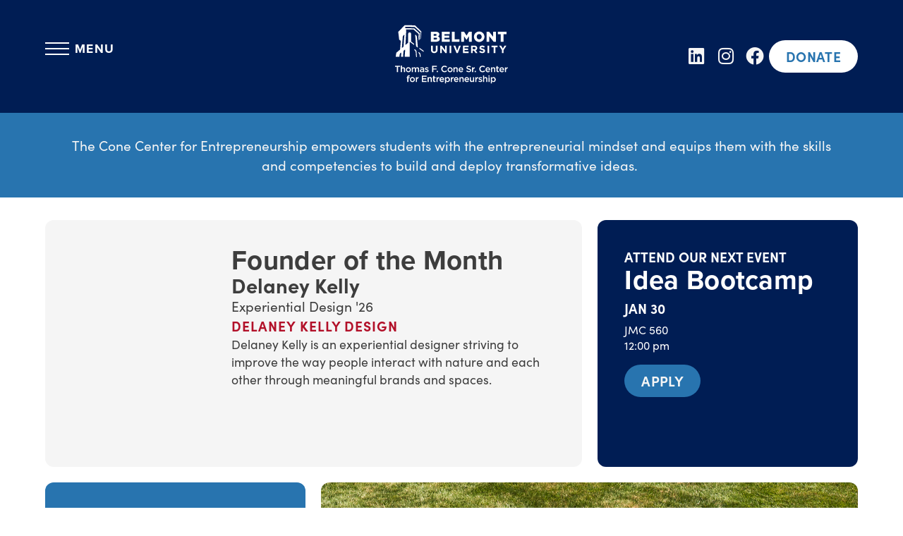

--- FILE ---
content_type: text/html; charset=UTF-8
request_url: https://belmontetp.com/
body_size: 26264
content:
<!doctype html>
<html lang="en-US">
<head>
	<meta charset="UTF-8">
	<meta name="viewport" content="width=device-width, initial-scale=1">
	<link rel="profile" href="https://gmpg.org/xfn/11">
	<title>Belmont ETP &#8211; Thomas F. Cone Center for Entrepreneurship</title>
<meta name='robots' content='max-image-preview:large' />
	<style>img:is([sizes="auto" i], [sizes^="auto," i]) { contain-intrinsic-size: 3000px 1500px }</style>
	<link rel='dns-prefetch' href='//use.typekit.net' />
<link rel="alternate" type="application/rss+xml" title="Belmont ETP &raquo; Feed" href="https://belmontetp.com/feed/" />
<link rel="alternate" type="application/rss+xml" title="Belmont ETP &raquo; Comments Feed" href="https://belmontetp.com/comments/feed/" />
<script>
window._wpemojiSettings = {"baseUrl":"https:\/\/s.w.org\/images\/core\/emoji\/16.0.1\/72x72\/","ext":".png","svgUrl":"https:\/\/s.w.org\/images\/core\/emoji\/16.0.1\/svg\/","svgExt":".svg","source":{"concatemoji":"https:\/\/belmontetp.com\/wp-includes\/js\/wp-emoji-release.min.js?ver=6.8.3"}};
/*! This file is auto-generated */
!function(s,n){var o,i,e;function c(e){try{var t={supportTests:e,timestamp:(new Date).valueOf()};sessionStorage.setItem(o,JSON.stringify(t))}catch(e){}}function p(e,t,n){e.clearRect(0,0,e.canvas.width,e.canvas.height),e.fillText(t,0,0);var t=new Uint32Array(e.getImageData(0,0,e.canvas.width,e.canvas.height).data),a=(e.clearRect(0,0,e.canvas.width,e.canvas.height),e.fillText(n,0,0),new Uint32Array(e.getImageData(0,0,e.canvas.width,e.canvas.height).data));return t.every(function(e,t){return e===a[t]})}function u(e,t){e.clearRect(0,0,e.canvas.width,e.canvas.height),e.fillText(t,0,0);for(var n=e.getImageData(16,16,1,1),a=0;a<n.data.length;a++)if(0!==n.data[a])return!1;return!0}function f(e,t,n,a){switch(t){case"flag":return n(e,"\ud83c\udff3\ufe0f\u200d\u26a7\ufe0f","\ud83c\udff3\ufe0f\u200b\u26a7\ufe0f")?!1:!n(e,"\ud83c\udde8\ud83c\uddf6","\ud83c\udde8\u200b\ud83c\uddf6")&&!n(e,"\ud83c\udff4\udb40\udc67\udb40\udc62\udb40\udc65\udb40\udc6e\udb40\udc67\udb40\udc7f","\ud83c\udff4\u200b\udb40\udc67\u200b\udb40\udc62\u200b\udb40\udc65\u200b\udb40\udc6e\u200b\udb40\udc67\u200b\udb40\udc7f");case"emoji":return!a(e,"\ud83e\udedf")}return!1}function g(e,t,n,a){var r="undefined"!=typeof WorkerGlobalScope&&self instanceof WorkerGlobalScope?new OffscreenCanvas(300,150):s.createElement("canvas"),o=r.getContext("2d",{willReadFrequently:!0}),i=(o.textBaseline="top",o.font="600 32px Arial",{});return e.forEach(function(e){i[e]=t(o,e,n,a)}),i}function t(e){var t=s.createElement("script");t.src=e,t.defer=!0,s.head.appendChild(t)}"undefined"!=typeof Promise&&(o="wpEmojiSettingsSupports",i=["flag","emoji"],n.supports={everything:!0,everythingExceptFlag:!0},e=new Promise(function(e){s.addEventListener("DOMContentLoaded",e,{once:!0})}),new Promise(function(t){var n=function(){try{var e=JSON.parse(sessionStorage.getItem(o));if("object"==typeof e&&"number"==typeof e.timestamp&&(new Date).valueOf()<e.timestamp+604800&&"object"==typeof e.supportTests)return e.supportTests}catch(e){}return null}();if(!n){if("undefined"!=typeof Worker&&"undefined"!=typeof OffscreenCanvas&&"undefined"!=typeof URL&&URL.createObjectURL&&"undefined"!=typeof Blob)try{var e="postMessage("+g.toString()+"("+[JSON.stringify(i),f.toString(),p.toString(),u.toString()].join(",")+"));",a=new Blob([e],{type:"text/javascript"}),r=new Worker(URL.createObjectURL(a),{name:"wpTestEmojiSupports"});return void(r.onmessage=function(e){c(n=e.data),r.terminate(),t(n)})}catch(e){}c(n=g(i,f,p,u))}t(n)}).then(function(e){for(var t in e)n.supports[t]=e[t],n.supports.everything=n.supports.everything&&n.supports[t],"flag"!==t&&(n.supports.everythingExceptFlag=n.supports.everythingExceptFlag&&n.supports[t]);n.supports.everythingExceptFlag=n.supports.everythingExceptFlag&&!n.supports.flag,n.DOMReady=!1,n.readyCallback=function(){n.DOMReady=!0}}).then(function(){return e}).then(function(){var e;n.supports.everything||(n.readyCallback(),(e=n.source||{}).concatemoji?t(e.concatemoji):e.wpemoji&&e.twemoji&&(t(e.twemoji),t(e.wpemoji)))}))}((window,document),window._wpemojiSettings);
</script>
<style id='wp-emoji-styles-inline-css'>

	img.wp-smiley, img.emoji {
		display: inline !important;
		border: none !important;
		box-shadow: none !important;
		height: 1em !important;
		width: 1em !important;
		margin: 0 0.07em !important;
		vertical-align: -0.1em !important;
		background: none !important;
		padding: 0 !important;
	}
</style>
<style id='global-styles-inline-css'>
:root{--wp--preset--aspect-ratio--square: 1;--wp--preset--aspect-ratio--4-3: 4/3;--wp--preset--aspect-ratio--3-4: 3/4;--wp--preset--aspect-ratio--3-2: 3/2;--wp--preset--aspect-ratio--2-3: 2/3;--wp--preset--aspect-ratio--16-9: 16/9;--wp--preset--aspect-ratio--9-16: 9/16;--wp--preset--color--black: #000000;--wp--preset--color--cyan-bluish-gray: #abb8c3;--wp--preset--color--white: #ffffff;--wp--preset--color--pale-pink: #f78da7;--wp--preset--color--vivid-red: #cf2e2e;--wp--preset--color--luminous-vivid-orange: #ff6900;--wp--preset--color--luminous-vivid-amber: #fcb900;--wp--preset--color--light-green-cyan: #7bdcb5;--wp--preset--color--vivid-green-cyan: #00d084;--wp--preset--color--pale-cyan-blue: #8ed1fc;--wp--preset--color--vivid-cyan-blue: #0693e3;--wp--preset--color--vivid-purple: #9b51e0;--wp--preset--gradient--vivid-cyan-blue-to-vivid-purple: linear-gradient(135deg,rgba(6,147,227,1) 0%,rgb(155,81,224) 100%);--wp--preset--gradient--light-green-cyan-to-vivid-green-cyan: linear-gradient(135deg,rgb(122,220,180) 0%,rgb(0,208,130) 100%);--wp--preset--gradient--luminous-vivid-amber-to-luminous-vivid-orange: linear-gradient(135deg,rgba(252,185,0,1) 0%,rgba(255,105,0,1) 100%);--wp--preset--gradient--luminous-vivid-orange-to-vivid-red: linear-gradient(135deg,rgba(255,105,0,1) 0%,rgb(207,46,46) 100%);--wp--preset--gradient--very-light-gray-to-cyan-bluish-gray: linear-gradient(135deg,rgb(238,238,238) 0%,rgb(169,184,195) 100%);--wp--preset--gradient--cool-to-warm-spectrum: linear-gradient(135deg,rgb(74,234,220) 0%,rgb(151,120,209) 20%,rgb(207,42,186) 40%,rgb(238,44,130) 60%,rgb(251,105,98) 80%,rgb(254,248,76) 100%);--wp--preset--gradient--blush-light-purple: linear-gradient(135deg,rgb(255,206,236) 0%,rgb(152,150,240) 100%);--wp--preset--gradient--blush-bordeaux: linear-gradient(135deg,rgb(254,205,165) 0%,rgb(254,45,45) 50%,rgb(107,0,62) 100%);--wp--preset--gradient--luminous-dusk: linear-gradient(135deg,rgb(255,203,112) 0%,rgb(199,81,192) 50%,rgb(65,88,208) 100%);--wp--preset--gradient--pale-ocean: linear-gradient(135deg,rgb(255,245,203) 0%,rgb(182,227,212) 50%,rgb(51,167,181) 100%);--wp--preset--gradient--electric-grass: linear-gradient(135deg,rgb(202,248,128) 0%,rgb(113,206,126) 100%);--wp--preset--gradient--midnight: linear-gradient(135deg,rgb(2,3,129) 0%,rgb(40,116,252) 100%);--wp--preset--font-size--small: 13px;--wp--preset--font-size--medium: 20px;--wp--preset--font-size--large: 36px;--wp--preset--font-size--x-large: 42px;--wp--preset--spacing--20: 0.44rem;--wp--preset--spacing--30: 0.67rem;--wp--preset--spacing--40: 1rem;--wp--preset--spacing--50: 1.5rem;--wp--preset--spacing--60: 2.25rem;--wp--preset--spacing--70: 3.38rem;--wp--preset--spacing--80: 5.06rem;--wp--preset--shadow--natural: 6px 6px 9px rgba(0, 0, 0, 0.2);--wp--preset--shadow--deep: 12px 12px 50px rgba(0, 0, 0, 0.4);--wp--preset--shadow--sharp: 6px 6px 0px rgba(0, 0, 0, 0.2);--wp--preset--shadow--outlined: 6px 6px 0px -3px rgba(255, 255, 255, 1), 6px 6px rgba(0, 0, 0, 1);--wp--preset--shadow--crisp: 6px 6px 0px rgba(0, 0, 0, 1);}:root { --wp--style--global--content-size: 800px;--wp--style--global--wide-size: 1200px; }:where(body) { margin: 0; }.wp-site-blocks > .alignleft { float: left; margin-right: 2em; }.wp-site-blocks > .alignright { float: right; margin-left: 2em; }.wp-site-blocks > .aligncenter { justify-content: center; margin-left: auto; margin-right: auto; }:where(.wp-site-blocks) > * { margin-block-start: 24px; margin-block-end: 0; }:where(.wp-site-blocks) > :first-child { margin-block-start: 0; }:where(.wp-site-blocks) > :last-child { margin-block-end: 0; }:root { --wp--style--block-gap: 24px; }:root :where(.is-layout-flow) > :first-child{margin-block-start: 0;}:root :where(.is-layout-flow) > :last-child{margin-block-end: 0;}:root :where(.is-layout-flow) > *{margin-block-start: 24px;margin-block-end: 0;}:root :where(.is-layout-constrained) > :first-child{margin-block-start: 0;}:root :where(.is-layout-constrained) > :last-child{margin-block-end: 0;}:root :where(.is-layout-constrained) > *{margin-block-start: 24px;margin-block-end: 0;}:root :where(.is-layout-flex){gap: 24px;}:root :where(.is-layout-grid){gap: 24px;}.is-layout-flow > .alignleft{float: left;margin-inline-start: 0;margin-inline-end: 2em;}.is-layout-flow > .alignright{float: right;margin-inline-start: 2em;margin-inline-end: 0;}.is-layout-flow > .aligncenter{margin-left: auto !important;margin-right: auto !important;}.is-layout-constrained > .alignleft{float: left;margin-inline-start: 0;margin-inline-end: 2em;}.is-layout-constrained > .alignright{float: right;margin-inline-start: 2em;margin-inline-end: 0;}.is-layout-constrained > .aligncenter{margin-left: auto !important;margin-right: auto !important;}.is-layout-constrained > :where(:not(.alignleft):not(.alignright):not(.alignfull)){max-width: var(--wp--style--global--content-size);margin-left: auto !important;margin-right: auto !important;}.is-layout-constrained > .alignwide{max-width: var(--wp--style--global--wide-size);}body .is-layout-flex{display: flex;}.is-layout-flex{flex-wrap: wrap;align-items: center;}.is-layout-flex > :is(*, div){margin: 0;}body .is-layout-grid{display: grid;}.is-layout-grid > :is(*, div){margin: 0;}body{padding-top: 0px;padding-right: 0px;padding-bottom: 0px;padding-left: 0px;}a:where(:not(.wp-element-button)){text-decoration: underline;}:root :where(.wp-element-button, .wp-block-button__link){background-color: #32373c;border-width: 0;color: #fff;font-family: inherit;font-size: inherit;line-height: inherit;padding: calc(0.667em + 2px) calc(1.333em + 2px);text-decoration: none;}.has-black-color{color: var(--wp--preset--color--black) !important;}.has-cyan-bluish-gray-color{color: var(--wp--preset--color--cyan-bluish-gray) !important;}.has-white-color{color: var(--wp--preset--color--white) !important;}.has-pale-pink-color{color: var(--wp--preset--color--pale-pink) !important;}.has-vivid-red-color{color: var(--wp--preset--color--vivid-red) !important;}.has-luminous-vivid-orange-color{color: var(--wp--preset--color--luminous-vivid-orange) !important;}.has-luminous-vivid-amber-color{color: var(--wp--preset--color--luminous-vivid-amber) !important;}.has-light-green-cyan-color{color: var(--wp--preset--color--light-green-cyan) !important;}.has-vivid-green-cyan-color{color: var(--wp--preset--color--vivid-green-cyan) !important;}.has-pale-cyan-blue-color{color: var(--wp--preset--color--pale-cyan-blue) !important;}.has-vivid-cyan-blue-color{color: var(--wp--preset--color--vivid-cyan-blue) !important;}.has-vivid-purple-color{color: var(--wp--preset--color--vivid-purple) !important;}.has-black-background-color{background-color: var(--wp--preset--color--black) !important;}.has-cyan-bluish-gray-background-color{background-color: var(--wp--preset--color--cyan-bluish-gray) !important;}.has-white-background-color{background-color: var(--wp--preset--color--white) !important;}.has-pale-pink-background-color{background-color: var(--wp--preset--color--pale-pink) !important;}.has-vivid-red-background-color{background-color: var(--wp--preset--color--vivid-red) !important;}.has-luminous-vivid-orange-background-color{background-color: var(--wp--preset--color--luminous-vivid-orange) !important;}.has-luminous-vivid-amber-background-color{background-color: var(--wp--preset--color--luminous-vivid-amber) !important;}.has-light-green-cyan-background-color{background-color: var(--wp--preset--color--light-green-cyan) !important;}.has-vivid-green-cyan-background-color{background-color: var(--wp--preset--color--vivid-green-cyan) !important;}.has-pale-cyan-blue-background-color{background-color: var(--wp--preset--color--pale-cyan-blue) !important;}.has-vivid-cyan-blue-background-color{background-color: var(--wp--preset--color--vivid-cyan-blue) !important;}.has-vivid-purple-background-color{background-color: var(--wp--preset--color--vivid-purple) !important;}.has-black-border-color{border-color: var(--wp--preset--color--black) !important;}.has-cyan-bluish-gray-border-color{border-color: var(--wp--preset--color--cyan-bluish-gray) !important;}.has-white-border-color{border-color: var(--wp--preset--color--white) !important;}.has-pale-pink-border-color{border-color: var(--wp--preset--color--pale-pink) !important;}.has-vivid-red-border-color{border-color: var(--wp--preset--color--vivid-red) !important;}.has-luminous-vivid-orange-border-color{border-color: var(--wp--preset--color--luminous-vivid-orange) !important;}.has-luminous-vivid-amber-border-color{border-color: var(--wp--preset--color--luminous-vivid-amber) !important;}.has-light-green-cyan-border-color{border-color: var(--wp--preset--color--light-green-cyan) !important;}.has-vivid-green-cyan-border-color{border-color: var(--wp--preset--color--vivid-green-cyan) !important;}.has-pale-cyan-blue-border-color{border-color: var(--wp--preset--color--pale-cyan-blue) !important;}.has-vivid-cyan-blue-border-color{border-color: var(--wp--preset--color--vivid-cyan-blue) !important;}.has-vivid-purple-border-color{border-color: var(--wp--preset--color--vivid-purple) !important;}.has-vivid-cyan-blue-to-vivid-purple-gradient-background{background: var(--wp--preset--gradient--vivid-cyan-blue-to-vivid-purple) !important;}.has-light-green-cyan-to-vivid-green-cyan-gradient-background{background: var(--wp--preset--gradient--light-green-cyan-to-vivid-green-cyan) !important;}.has-luminous-vivid-amber-to-luminous-vivid-orange-gradient-background{background: var(--wp--preset--gradient--luminous-vivid-amber-to-luminous-vivid-orange) !important;}.has-luminous-vivid-orange-to-vivid-red-gradient-background{background: var(--wp--preset--gradient--luminous-vivid-orange-to-vivid-red) !important;}.has-very-light-gray-to-cyan-bluish-gray-gradient-background{background: var(--wp--preset--gradient--very-light-gray-to-cyan-bluish-gray) !important;}.has-cool-to-warm-spectrum-gradient-background{background: var(--wp--preset--gradient--cool-to-warm-spectrum) !important;}.has-blush-light-purple-gradient-background{background: var(--wp--preset--gradient--blush-light-purple) !important;}.has-blush-bordeaux-gradient-background{background: var(--wp--preset--gradient--blush-bordeaux) !important;}.has-luminous-dusk-gradient-background{background: var(--wp--preset--gradient--luminous-dusk) !important;}.has-pale-ocean-gradient-background{background: var(--wp--preset--gradient--pale-ocean) !important;}.has-electric-grass-gradient-background{background: var(--wp--preset--gradient--electric-grass) !important;}.has-midnight-gradient-background{background: var(--wp--preset--gradient--midnight) !important;}.has-small-font-size{font-size: var(--wp--preset--font-size--small) !important;}.has-medium-font-size{font-size: var(--wp--preset--font-size--medium) !important;}.has-large-font-size{font-size: var(--wp--preset--font-size--large) !important;}.has-x-large-font-size{font-size: var(--wp--preset--font-size--x-large) !important;}
:root :where(.wp-block-pullquote){font-size: 1.5em;line-height: 1.6;}
</style>
<link rel='stylesheet' id='custom-typekit-css-css' href='https://use.typekit.net/pes4jnl.css?ver=2.1.0' media='all' />
<link rel='stylesheet' id='hello-elementor-css' href='https://belmontetp.com/wp-content/themes/hello-elementor/assets/css/reset.css?ver=3.4.4' media='all' />
<link rel='stylesheet' id='hello-elementor-theme-style-css' href='https://belmontetp.com/wp-content/themes/hello-elementor/assets/css/theme.css?ver=3.4.4' media='all' />
<link rel='stylesheet' id='hello-elementor-header-footer-css' href='https://belmontetp.com/wp-content/themes/hello-elementor/assets/css/header-footer.css?ver=3.4.4' media='all' />
<link rel='stylesheet' id='elementor-frontend-css' href='https://belmontetp.com/wp-content/plugins/elementor/assets/css/frontend.min.css?ver=3.31.5' media='all' />
<link rel='stylesheet' id='elementor-post-6-css' href='https://belmontetp.com/wp-content/uploads/elementor/css/post-6.css?ver=1768686692' media='all' />
<link rel='stylesheet' id='widget-social-icons-css' href='https://belmontetp.com/wp-content/plugins/elementor/assets/css/widget-social-icons.min.css?ver=3.31.5' media='all' />
<link rel='stylesheet' id='e-apple-webkit-css' href='https://belmontetp.com/wp-content/plugins/elementor/assets/css/conditionals/apple-webkit.min.css?ver=3.31.5' media='all' />
<link rel='stylesheet' id='e-sticky-css' href='https://belmontetp.com/wp-content/plugins/elementor-pro/assets/css/modules/sticky.min.css?ver=3.31.2' media='all' />
<link rel='stylesheet' id='e-motion-fx-css' href='https://belmontetp.com/wp-content/plugins/elementor-pro/assets/css/modules/motion-fx.min.css?ver=3.31.2' media='all' />
<link rel='stylesheet' id='widget-image-css' href='https://belmontetp.com/wp-content/plugins/elementor/assets/css/widget-image.min.css?ver=3.31.5' media='all' />
<link rel='stylesheet' id='widget-heading-css' href='https://belmontetp.com/wp-content/plugins/elementor/assets/css/widget-heading.min.css?ver=3.31.5' media='all' />
<link rel='stylesheet' id='elementor-icons-css' href='https://belmontetp.com/wp-content/plugins/elementor/assets/lib/eicons/css/elementor-icons.min.css?ver=5.43.0' media='all' />
<link rel='stylesheet' id='widget-loop-common-css' href='https://belmontetp.com/wp-content/plugins/elementor-pro/assets/css/widget-loop-common.min.css?ver=3.31.2' media='all' />
<link rel='stylesheet' id='widget-loop-grid-css' href='https://belmontetp.com/wp-content/plugins/elementor-pro/assets/css/widget-loop-grid.min.css?ver=3.31.2' media='all' />
<link rel='stylesheet' id='elementor-post-9-css' href='https://belmontetp.com/wp-content/uploads/elementor/css/post-9.css?ver=1768687639' media='all' />
<link rel='stylesheet' id='elementor-post-1135-css' href='https://belmontetp.com/wp-content/uploads/elementor/css/post-1135.css?ver=1768686692' media='all' />
<link rel='stylesheet' id='elementor-post-1341-css' href='https://belmontetp.com/wp-content/uploads/elementor/css/post-1341.css?ver=1768690960' media='all' />
<link rel='stylesheet' id='elementor-icons-shared-0-css' href='https://belmontetp.com/wp-content/plugins/elementor/assets/lib/font-awesome/css/fontawesome.min.css?ver=5.15.3' media='all' />
<link rel='stylesheet' id='elementor-icons-fa-solid-css' href='https://belmontetp.com/wp-content/plugins/elementor/assets/lib/font-awesome/css/solid.min.css?ver=5.15.3' media='all' />
<link rel='stylesheet' id='elementor-icons-fa-brands-css' href='https://belmontetp.com/wp-content/plugins/elementor/assets/lib/font-awesome/css/brands.min.css?ver=5.15.3' media='all' />
<script src="https://belmontetp.com/wp-includes/js/jquery/jquery.min.js?ver=3.7.1" id="jquery-core-js"></script>
<script src="https://belmontetp.com/wp-includes/js/jquery/jquery-migrate.min.js?ver=3.4.1" id="jquery-migrate-js"></script>
<link rel="https://api.w.org/" href="https://belmontetp.com/wp-json/" /><link rel="alternate" title="JSON" type="application/json" href="https://belmontetp.com/wp-json/wp/v2/pages/9" /><link rel="EditURI" type="application/rsd+xml" title="RSD" href="https://belmontetp.com/xmlrpc.php?rsd" />
<meta name="generator" content="WordPress 6.8.3" />
<link rel="canonical" href="https://belmontetp.com/" />
<link rel='shortlink' href='https://belmontetp.com/' />
<link rel="alternate" title="oEmbed (JSON)" type="application/json+oembed" href="https://belmontetp.com/wp-json/oembed/1.0/embed?url=https%3A%2F%2Fbelmontetp.com%2F" />
<link rel="alternate" title="oEmbed (XML)" type="text/xml+oembed" href="https://belmontetp.com/wp-json/oembed/1.0/embed?url=https%3A%2F%2Fbelmontetp.com%2F&#038;format=xml" />
<meta name="generator" content="Elementor 3.31.5; features: additional_custom_breakpoints, e_element_cache; settings: css_print_method-external, google_font-enabled, font_display-swap">
			<style>
				.e-con.e-parent:nth-of-type(n+4):not(.e-lazyloaded):not(.e-no-lazyload),
				.e-con.e-parent:nth-of-type(n+4):not(.e-lazyloaded):not(.e-no-lazyload) * {
					background-image: none !important;
				}
				@media screen and (max-height: 1024px) {
					.e-con.e-parent:nth-of-type(n+3):not(.e-lazyloaded):not(.e-no-lazyload),
					.e-con.e-parent:nth-of-type(n+3):not(.e-lazyloaded):not(.e-no-lazyload) * {
						background-image: none !important;
					}
				}
				@media screen and (max-height: 640px) {
					.e-con.e-parent:nth-of-type(n+2):not(.e-lazyloaded):not(.e-no-lazyload),
					.e-con.e-parent:nth-of-type(n+2):not(.e-lazyloaded):not(.e-no-lazyload) * {
						background-image: none !important;
					}
				}
			</style>
			<link rel="icon" href="https://belmontetp.com/wp-content/uploads/2025/05/Cone-favicon-150x150.png" sizes="32x32" />
<link rel="icon" href="https://belmontetp.com/wp-content/uploads/2025/05/Cone-favicon.png" sizes="192x192" />
<link rel="apple-touch-icon" href="https://belmontetp.com/wp-content/uploads/2025/05/Cone-favicon.png" />
<meta name="msapplication-TileImage" content="https://belmontetp.com/wp-content/uploads/2025/05/Cone-favicon.png" />
</head>
<body class="home wp-singular page-template-default page page-id-9 wp-custom-logo wp-embed-responsive wp-theme-hello-elementor hello-elementor-default elementor-default elementor-template-full-width elementor-kit-6 elementor-page elementor-page-9">


<a class="skip-link screen-reader-text" href="#content">Skip to content</a>

		<header data-elementor-type="header" data-elementor-id="1135" class="elementor elementor-1135 elementor-location-header" data-elementor-post-type="elementor_library">
			<div class="elementor-element elementor-element-136a07f1 blurry e-con-full e-flex e-con e-parent" data-id="136a07f1" data-element_type="container" id="show-hide-header" data-settings="{&quot;position&quot;:&quot;fixed&quot;,&quot;background_background&quot;:&quot;classic&quot;,&quot;background_motion_fx_motion_fx_scrolling&quot;:&quot;yes&quot;,&quot;background_motion_fx_opacity_effect&quot;:&quot;yes&quot;,&quot;background_motion_fx_opacity_range&quot;:{&quot;unit&quot;:&quot;%&quot;,&quot;size&quot;:&quot;&quot;,&quot;sizes&quot;:{&quot;start&quot;:4,&quot;end&quot;:10}},&quot;background_motion_fx_range&quot;:&quot;page&quot;,&quot;sticky&quot;:&quot;top&quot;,&quot;animation&quot;:&quot;none&quot;,&quot;background_motion_fx_opacity_direction&quot;:&quot;out-in&quot;,&quot;background_motion_fx_opacity_level&quot;:{&quot;unit&quot;:&quot;px&quot;,&quot;size&quot;:10,&quot;sizes&quot;:[]},&quot;background_motion_fx_devices&quot;:[&quot;desktop&quot;,&quot;tablet&quot;,&quot;mobile&quot;],&quot;sticky_on&quot;:[&quot;desktop&quot;,&quot;tablet&quot;,&quot;mobile&quot;],&quot;sticky_offset&quot;:0,&quot;sticky_effects_offset&quot;:0,&quot;sticky_anchor_link_offset&quot;:0}">
				<div class="elementor-element elementor-element-64e77ede elementor-widget__width-initial elementor-widget-tablet__width-initial elementor-widget elementor-widget-html" data-id="64e77ede" data-element_type="widget" data-widget_type="html.default">
				<div class="elementor-widget-container">
					<input type="checkbox" id="nav-control" class="burger-nav_control">

<label for="nav-control" class="burger-button">
    <div class="burger" role="button" tabindex="0"
     aria-label="Menu" aria-controls="navigation">
        <span></span>
        <span></span>
        <span></span>
    </div>
    <span class="menu-text" style="margin-left: .5rem; color: white; font-family: proxima-nova, sans-serif; font-weight: 700; letter-spacing: 0.08rem; mix-blend-mode: overlay">MENU</span>
</label>



<nav class="burger-navigation">

		<div data-elementor-type="section" data-elementor-id="165" class="elementor elementor-165 elementor-location-header" data-elementor-post-type="elementor_library">
			<div class="elementor-element elementor-element-b631ec5 e-con-full e-flex e-con e-child" data-id="b631ec5" data-element_type="container" data-settings="{&quot;background_background&quot;:&quot;classic&quot;}">
		<div class="elementor-element elementor-element-cb68c8b e-con-full active e-flex e-con e-child" data-id="cb68c8b" data-element_type="container" data-settings="{&quot;background_background&quot;:&quot;classic&quot;,&quot;animation_mobile&quot;:&quot;none&quot;,&quot;animation&quot;:&quot;none&quot;}">
				<div class="elementor-element elementor-element-640252e menu-item active  elementor-widget__width-inherit animated-fast elementor-widget-mobile__width-auto elementor-invisible elementor-widget elementor-widget-heading" data-id="640252e" data-element_type="widget" data-settings="{&quot;_animation&quot;:&quot;slideInLeft&quot;,&quot;_animation_delay&quot;:0,&quot;_animation_mobile&quot;:&quot;none&quot;}" data-widget_type="heading.default">
				<div class="elementor-widget-container">
					<h2 class="elementor-heading-title elementor-size-default">Events</h2>				</div>
				</div>
				<div class="elementor-element elementor-element-be9ba5f menu-item elementor-widget__width-inherit animated-fast elementor-widget-mobile__width-auto elementor-invisible elementor-widget elementor-widget-heading" data-id="be9ba5f" data-element_type="widget" data-settings="{&quot;_animation&quot;:&quot;slideInLeft&quot;,&quot;_animation_delay&quot;:100,&quot;_animation_mobile&quot;:&quot;none&quot;}" data-widget_type="heading.default">
				<div class="elementor-widget-container">
					<h2 class="elementor-heading-title elementor-size-default">Students</h2>				</div>
				</div>
				<div class="elementor-element elementor-element-167e622 menu-item elementor-widget__width-inherit animated-fast elementor-widget-mobile__width-auto elementor-invisible elementor-widget elementor-widget-heading" data-id="167e622" data-element_type="widget" data-settings="{&quot;_animation&quot;:&quot;slideInLeft&quot;,&quot;_animation_delay&quot;:200,&quot;_animation_mobile&quot;:&quot;none&quot;}" data-widget_type="heading.default">
				<div class="elementor-widget-container">
					<h2 class="elementor-heading-title elementor-size-default">Stores</h2>				</div>
				</div>
				<div class="elementor-element elementor-element-5eeac00 menu-item elementor-widget__width-inherit animated-fast elementor-widget-mobile__width-auto elementor-invisible elementor-widget elementor-widget-heading" data-id="5eeac00" data-element_type="widget" data-settings="{&quot;_animation&quot;:&quot;slideInLeft&quot;,&quot;_animation_delay&quot;:300,&quot;_animation_mobile&quot;:&quot;none&quot;}" data-widget_type="heading.default">
				<div class="elementor-widget-container">
					<h2 class="elementor-heading-title elementor-size-default">Alumni</h2>				</div>
				</div>
				<div class="elementor-element elementor-element-7b60331 menu-item elementor-widget__width-inherit animated-fast elementor-widget-mobile__width-auto elementor-invisible elementor-widget elementor-widget-heading" data-id="7b60331" data-element_type="widget" data-settings="{&quot;_animation&quot;:&quot;slideInLeft&quot;,&quot;_animation_delay&quot;:400,&quot;_animation_mobile&quot;:&quot;none&quot;}" data-widget_type="heading.default">
				<div class="elementor-widget-container">
					<h2 class="elementor-heading-title elementor-size-default">Resources</h2>				</div>
				</div>
				</div>
		<div class="elementor-element elementor-element-44862e7 e-con-full e-flex e-con e-child" data-id="44862e7" data-element_type="container" data-settings="{&quot;background_background&quot;:&quot;classic&quot;}">
		<div class="elementor-element elementor-element-fe60026 e-con-full panel active e-flex e-con e-child" data-id="fe60026" data-element_type="container" data-settings="{&quot;background_background&quot;:&quot;classic&quot;}">
				<div class="elementor-element elementor-element-9a2bddc elementor-grid-1 elementor-widget__width-initial elementor-grid-tablet-1 elementor-hidden-mobile elementor-grid-mobile-1 elementor-widget elementor-widget-loop-grid" data-id="9a2bddc" data-element_type="widget" data-settings="{&quot;template_id&quot;:&quot;838&quot;,&quot;columns&quot;:1,&quot;row_gap&quot;:{&quot;unit&quot;:&quot;rem&quot;,&quot;size&quot;:1.4,&quot;sizes&quot;:[]},&quot;row_gap_tablet&quot;:{&quot;unit&quot;:&quot;rem&quot;,&quot;size&quot;:&quot;&quot;,&quot;sizes&quot;:[]},&quot;row_gap_mobile&quot;:{&quot;unit&quot;:&quot;rem&quot;,&quot;size&quot;:4,&quot;sizes&quot;:[]},&quot;columns_tablet&quot;:1,&quot;_skin&quot;:&quot;post&quot;,&quot;columns_mobile&quot;:&quot;1&quot;,&quot;edit_handle_selector&quot;:&quot;[data-elementor-type=\&quot;loop-item\&quot;]&quot;}" data-widget_type="loop-grid.post">
				<div class="elementor-widget-container">
							<div class="elementor-loop-container elementor-grid" role="list">
		<style id="loop-dynamic-838">.e-loop-item-5259 .elementor-element.elementor-element-b65e83a::before, .e-loop-item-5259 .elementor-element.elementor-element-b65e83a > .elementor-background-video-container::before, .e-loop-item-5259 .elementor-element.elementor-element-b65e83a > .e-con-inner > .elementor-background-video-container::before, .e-loop-item-5259 .elementor-element.elementor-element-b65e83a > .elementor-background-slideshow::before, .e-loop-item-5259 .elementor-element.elementor-element-b65e83a > .e-con-inner > .elementor-background-slideshow::before, .e-loop-item-5259 .elementor-element.elementor-element-b65e83a > .elementor-motion-effects-container > .elementor-motion-effects-layer::before{background-image:url("https://belmontetp.com/wp-content/uploads/2026/01/Idea_Bootcamp.png");}</style><style id="loop-838">.elementor-838 .elementor-element.elementor-element-8ce0546{--display:flex;--flex-direction:row;--container-widget-width:initial;--container-widget-height:100%;--container-widget-flex-grow:1;--container-widget-align-self:stretch;--flex-wrap-mobile:wrap;--gap:0rem 0rem;--row-gap:0rem;--column-gap:0rem;--overflow:hidden;--border-radius:12px 12px 12px 12px;--margin-top:0px;--margin-bottom:0px;--margin-left:0px;--margin-right:0px;--padding-top:0rem;--padding-bottom:0rem;--padding-left:0rem;--padding-right:0rem;}.elementor-838 .elementor-element.elementor-element-8ce0546:not(.elementor-motion-effects-element-type-background), .elementor-838 .elementor-element.elementor-element-8ce0546 > .elementor-motion-effects-container > .elementor-motion-effects-layer{background-color:#FFFFFF;}.elementor-838 .elementor-element.elementor-element-b65e83a{--display:flex;--min-height:100%;--gap:0px 0px;--row-gap:0px;--column-gap:0px;--overlay-opacity:1;--margin-top:0px;--margin-bottom:0px;--margin-left:0px;--margin-right:0px;}.elementor-838 .elementor-element.elementor-element-b65e83a::before, .elementor-838 .elementor-element.elementor-element-b65e83a > .elementor-background-video-container::before, .elementor-838 .elementor-element.elementor-element-b65e83a > .e-con-inner > .elementor-background-video-container::before, .elementor-838 .elementor-element.elementor-element-b65e83a > .elementor-background-slideshow::before, .elementor-838 .elementor-element.elementor-element-b65e83a > .e-con-inner > .elementor-background-slideshow::before, .elementor-838 .elementor-element.elementor-element-b65e83a > .elementor-motion-effects-container > .elementor-motion-effects-layer::before{--background-overlay:'';background-position:center center;background-repeat:no-repeat;background-size:cover;}.elementor-838 .elementor-element.elementor-element-2602f45{--display:grid;--e-con-grid-template-columns:1fr 4fr;--e-con-grid-template-rows:1fr 2fr;--gap:1.2rem 1.2rem;--row-gap:1.2rem;--column-gap:1.2rem;--grid-auto-flow:row;--justify-items:start;--align-items:start;--grid-justify-content:start;--overlay-opacity:1;--margin-top:0rem;--margin-bottom:0rem;--margin-left:0rem;--margin-right:0rem;--padding-top:2rem;--padding-bottom:2rem;--padding-left:2rem;--padding-right:2rem;grid-column:span 1;grid-row:span 1;}.elementor-838 .elementor-element.elementor-element-2602f45::before, .elementor-838 .elementor-element.elementor-element-2602f45 > .elementor-background-video-container::before, .elementor-838 .elementor-element.elementor-element-2602f45 > .e-con-inner > .elementor-background-video-container::before, .elementor-838 .elementor-element.elementor-element-2602f45 > .elementor-background-slideshow::before, .elementor-838 .elementor-element.elementor-element-2602f45 > .e-con-inner > .elementor-background-slideshow::before, .elementor-838 .elementor-element.elementor-element-2602f45 > .elementor-motion-effects-container > .elementor-motion-effects-layer::before{--background-overlay:'';}.elementor-838 .elementor-element.elementor-element-2602f45.e-con{--align-self:center;}.elementor-838 .elementor-element.elementor-element-d4e6b65 > .elementor-widget-container{margin:0rem 0rem 0rem 0rem;}.elementor-838 .elementor-element.elementor-element-d4e6b65{grid-column:span 1;grid-row:span 1;text-align:left;}.elementor-838 .elementor-element.elementor-element-d4e6b65.elementor-element{--align-self:flex-end;--order:-99999 /* order start hack */;}.elementor-838 .elementor-element.elementor-element-d4e6b65 .elementor-heading-title{color:var( --e-global-color-text );}.elementor-838 .elementor-element.elementor-element-c5b0812 > .elementor-widget-container{margin:0rem 0rem 0rem 0rem;}.elementor-838 .elementor-element.elementor-element-c5b0812{grid-column:span 1;grid-row:span 1;text-align:left;}.elementor-838 .elementor-element.elementor-element-c5b0812.elementor-element{--align-self:flex-end;--order:2;}.elementor-838 .elementor-element.elementor-element-c5b0812 .elementor-heading-title{color:var( --e-global-color-text );}.elementor-838 .elementor-element.elementor-element-1a2eec3{--display:flex;--min-height:0px;--flex-direction:column;--container-widget-width:calc( ( 1 - var( --container-widget-flex-grow ) ) * 100% );--container-widget-height:initial;--container-widget-flex-grow:0;--container-widget-align-self:initial;--flex-wrap-mobile:wrap;--justify-content:flex-start;--align-items:flex-start;--gap:12px 12px;--row-gap:12px;--column-gap:12px;--flex-wrap:nowrap;--overlay-opacity:1;--margin-top:0rem;--margin-bottom:0rem;--margin-left:0rem;--margin-right:0rem;--padding-top:0rem;--padding-bottom:0rem;--padding-left:0rem;--padding-right:0rem;grid-column:span 1;grid-row:span 1;}.elementor-838 .elementor-element.elementor-element-1a2eec3::before, .elementor-838 .elementor-element.elementor-element-1a2eec3 > .elementor-background-video-container::before, .elementor-838 .elementor-element.elementor-element-1a2eec3 > .e-con-inner > .elementor-background-video-container::before, .elementor-838 .elementor-element.elementor-element-1a2eec3 > .elementor-background-slideshow::before, .elementor-838 .elementor-element.elementor-element-1a2eec3 > .e-con-inner > .elementor-background-slideshow::before, .elementor-838 .elementor-element.elementor-element-1a2eec3 > .elementor-motion-effects-container > .elementor-motion-effects-layer::before{--background-overlay:'';}.elementor-838 .elementor-element.elementor-element-1a2eec3.e-con{--align-self:flex-start;--order:2;--flex-grow:1;--flex-shrink:0;}.elementor-838 .elementor-element.elementor-element-009ff70 .elementor-heading-title{color:var( --e-global-color-text );}.elementor-838 .elementor-element.elementor-element-4ff748b > .elementor-widget-container{margin:-0.6rem 0rem 0rem 0rem;}.elementor-838 .elementor-element.elementor-element-4ff748b .elementor-heading-title{color:var( --e-global-color-text );}.elementor-838 .elementor-element.elementor-element-4ea55ff .elementor-button{background-color:var( --e-global-color-b75f26c );font-size:14px;text-decoration:none;fill:#FFFFFF;color:#FFFFFF;border-radius:6rem 6rem 6rem 6rem;padding:6px 12px 6px 12px;}.elementor-838 .elementor-element.elementor-element-4ea55ff .elementor-button:hover, .elementor-838 .elementor-element.elementor-element-4ea55ff .elementor-button:focus{background-color:var( --e-global-color-39420e7 );color:#FFFFFF;}.elementor-838 .elementor-element.elementor-element-4ea55ff > .elementor-widget-container{padding:.8rem 0rem 0rem 0rem;}.elementor-838 .elementor-element.elementor-element-4ea55ff .elementor-button:hover svg, .elementor-838 .elementor-element.elementor-element-4ea55ff .elementor-button:focus svg{fill:#FFFFFF;}.elementor-838 .elementor-element.elementor-element-629a6d3{grid-column:span 1;grid-row:span 1;font-size:1rem;line-height:1.6rem;color:var( --e-global-color-text );}.elementor-838 .elementor-element.elementor-element-629a6d3.elementor-element{--align-self:flex-start;--order:99999 /* order end hack */;}.elementor-838 .elementor-element.elementor-element-629a6d3 a{color:var( --e-global-color-accent );}@media(max-width:1024px){.elementor-838 .elementor-element.elementor-element-2602f45{--grid-auto-flow:row;}}@media(min-width:768px){.elementor-838 .elementor-element.elementor-element-8ce0546{--width:100%;}.elementor-838 .elementor-element.elementor-element-b65e83a{--width:35%;}.elementor-838 .elementor-element.elementor-element-2602f45{--width:60%;}.elementor-838 .elementor-element.elementor-element-1a2eec3{--width:100%;}}@media(max-width:767px){.elementor-838 .elementor-element.elementor-element-8ce0546{--width:100%;--flex-direction:column;--container-widget-width:100%;--container-widget-height:initial;--container-widget-flex-grow:0;--container-widget-align-self:initial;--flex-wrap-mobile:wrap;--margin-top:0px;--margin-bottom:0px;--margin-left:0px;--margin-right:0px;--padding-top:1.4rem;--padding-bottom:1.4rem;--padding-left:1.4rem;--padding-right:1.4rem;}.elementor-838 .elementor-element.elementor-element-8ce0546.e-con{--flex-grow:0;--flex-shrink:1;}.elementor-838 .elementor-element.elementor-element-2602f45{--e-con-grid-template-columns:1;--grid-auto-flow:row;--padding-top:0px;--padding-bottom:0px;--padding-left:0px;--padding-right:0px;}.elementor-838 .elementor-element.elementor-element-1a2eec3{--padding-top:0px;--padding-bottom:0px;--padding-left:0px;--padding-right:0px;}}/* Start custom CSS for container, class: .elementor-element-1a2eec3 */.elementor-838 .elementor-element.elementor-element-1a2eec3 { width: fit-content; }/* End custom CSS */
/* Start custom CSS for container, class: .elementor-element-2602f45 */.elementor-838 .elementor-element.elementor-element-2602f45 { width: fit-content; }/* End custom CSS */</style>		<div data-elementor-type="loop-item" data-elementor-id="838" class="elementor elementor-838 e-loop-item e-loop-item-5259 post-5259 event type-event status-publish hentry" data-elementor-post-type="elementor_library" data-custom-edit-handle="1">
			<div class="elementor-element elementor-element-8ce0546 e-con-full e-flex e-con e-parent" data-id="8ce0546" data-element_type="container" data-settings="{&quot;background_background&quot;:&quot;classic&quot;}">
		<div class="elementor-element elementor-element-b65e83a e-con-full e-flex e-con e-child" data-id="b65e83a" data-element_type="container" data-settings="{&quot;background_background&quot;:&quot;classic&quot;}">
				</div>
		<div class="elementor-element elementor-element-2602f45 e-con-full e-grid e-con e-child" data-id="2602f45" data-element_type="container" data-settings="{&quot;background_background&quot;:&quot;classic&quot;}">
				<div class="elementor-element elementor-element-d4e6b65 elementor-widget elementor-widget-heading" data-id="d4e6b65" data-element_type="widget" data-widget_type="heading.default">
				<div class="elementor-widget-container">
					<h3 class="elementor-heading-title elementor-size-default">Jan 30</h3>				</div>
				</div>
				<div class="elementor-element elementor-element-c5b0812 elementor-widget elementor-widget-heading" data-id="c5b0812" data-element_type="widget" data-widget_type="heading.default">
				<div class="elementor-widget-container">
					<h3 class="elementor-heading-title elementor-size-default">Idea Bootcamp</h3>				</div>
				</div>
		<div class="elementor-element elementor-element-1a2eec3 e-con-full e-flex e-con e-child" data-id="1a2eec3" data-element_type="container" data-settings="{&quot;background_background&quot;:&quot;classic&quot;}">
				<div class="elementor-element elementor-element-009ff70 elementor-widget elementor-widget-heading" data-id="009ff70" data-element_type="widget" data-widget_type="heading.default">
				<div class="elementor-widget-container">
					<h6 class="elementor-heading-title elementor-size-default">JMC 560</h6>				</div>
				</div>
				<div class="elementor-element elementor-element-4ff748b elementor-widget elementor-widget-heading" data-id="4ff748b" data-element_type="widget" data-widget_type="heading.default">
				<div class="elementor-widget-container">
					<h6 class="elementor-heading-title elementor-size-default">12:00 pm</h6>				</div>
				</div>
				<div class="elementor-element elementor-element-4ea55ff elementor-widget elementor-widget-button" data-id="4ea55ff" data-element_type="widget" data-widget_type="button.default">
				<div class="elementor-widget-container">
									<div class="elementor-button-wrapper">
					<a class="elementor-button elementor-button-link elementor-size-sm" href="https://docs.google.com/forms/d/e/1FAIpQLScpRt5yz9ltpW1EFRGacbWDnWMQfSJpagABGlLEoytCuv4cqg/viewform?usp=publish-editor" target="_blank">
						<span class="elementor-button-content-wrapper">
									<span class="elementor-button-text">Apply</span>
					</span>
					</a>
				</div>
								</div>
				</div>
				</div>
				<div class="elementor-element elementor-element-629a6d3 elementor-widget elementor-widget-text-editor" data-id="629a6d3" data-element_type="widget" data-widget_type="text-editor.default">
				<div class="elementor-widget-container">
									Have an idea and don&#8217;t know what to do next? Learn how to validate your concept, discover your customer, and take the first real steps toward launching. Complete this step to unlock access to the Sprint. The event will last util 5 PM								</div>
				</div>
				</div>
				</div>
				</div>
		<style id="loop-dynamic-838">.e-loop-item-5261 .elementor-element.elementor-element-b65e83a::before, .e-loop-item-5261 .elementor-element.elementor-element-b65e83a > .elementor-background-video-container::before, .e-loop-item-5261 .elementor-element.elementor-element-b65e83a > .e-con-inner > .elementor-background-video-container::before, .e-loop-item-5261 .elementor-element.elementor-element-b65e83a > .elementor-background-slideshow::before, .e-loop-item-5261 .elementor-element.elementor-element-b65e83a > .e-con-inner > .elementor-background-slideshow::before, .e-loop-item-5261 .elementor-element.elementor-element-b65e83a > .elementor-motion-effects-container > .elementor-motion-effects-layer::before{background-image:url("https://belmontetp.com/wp-content/uploads/2026/01/Use-this-Drew-Hanlen-image-for-events-page.png");}</style>		<div data-elementor-type="loop-item" data-elementor-id="838" class="elementor elementor-838 e-loop-item e-loop-item-5261 post-5261 event type-event status-publish hentry" data-elementor-post-type="elementor_library" data-custom-edit-handle="1">
			<div class="elementor-element elementor-element-8ce0546 e-con-full e-flex e-con e-parent" data-id="8ce0546" data-element_type="container" data-settings="{&quot;background_background&quot;:&quot;classic&quot;}">
		<div class="elementor-element elementor-element-b65e83a e-con-full e-flex e-con e-child" data-id="b65e83a" data-element_type="container" data-settings="{&quot;background_background&quot;:&quot;classic&quot;}">
				</div>
		<div class="elementor-element elementor-element-2602f45 e-con-full e-grid e-con e-child" data-id="2602f45" data-element_type="container" data-settings="{&quot;background_background&quot;:&quot;classic&quot;}">
				<div class="elementor-element elementor-element-d4e6b65 elementor-widget elementor-widget-heading" data-id="d4e6b65" data-element_type="widget" data-widget_type="heading.default">
				<div class="elementor-widget-container">
					<h3 class="elementor-heading-title elementor-size-default">Jan 30</h3>				</div>
				</div>
				<div class="elementor-element elementor-element-c5b0812 elementor-widget elementor-widget-heading" data-id="c5b0812" data-element_type="widget" data-widget_type="heading.default">
				<div class="elementor-widget-container">
					<h3 class="elementor-heading-title elementor-size-default">Drew Hanlen</h3>				</div>
				</div>
		<div class="elementor-element elementor-element-1a2eec3 e-con-full e-flex e-con e-child" data-id="1a2eec3" data-element_type="container" data-settings="{&quot;background_background&quot;:&quot;classic&quot;}">
				<div class="elementor-element elementor-element-009ff70 elementor-widget elementor-widget-heading" data-id="009ff70" data-element_type="widget" data-widget_type="heading.default">
				<div class="elementor-widget-container">
					<h6 class="elementor-heading-title elementor-size-default">Johnson Center Large Theater</h6>				</div>
				</div>
				<div class="elementor-element elementor-element-4ff748b elementor-widget elementor-widget-heading" data-id="4ff748b" data-element_type="widget" data-widget_type="heading.default">
				<div class="elementor-widget-container">
					<h6 class="elementor-heading-title elementor-size-default">10:00 am</h6>				</div>
				</div>
				</div>
				<div class="elementor-element elementor-element-629a6d3 elementor-widget elementor-widget-text-editor" data-id="629a6d3" data-element_type="widget" data-widget_type="text-editor.default">
				<div class="elementor-widget-container">
									Drew Hanlen is a Belmont basketball alum and Entrepreneurship major who is widely regarded as the world’s #1 NBA skills coach, a bestselling author, keynote speaker, and peak performance strategist. His clients include NBA All-Stars Jayson Tatum, Giannis Antetokounmpo, Tyrese Halliburton, Joel Embiid, and Tyrese Maxey. Hear his story and gain valuable insights on leadership, discipline, and perseverance! 								</div>
				</div>
				</div>
				</div>
				</div>
				</div>
		
						</div>
				</div>
				<div class="elementor-element elementor-element-da9d2a5 elementor-align-center elementor-widget elementor-widget-button" data-id="da9d2a5" data-element_type="widget" data-widget_type="button.default">
				<div class="elementor-widget-container">
									<div class="elementor-button-wrapper">
					<a class="elementor-button elementor-button-link elementor-size-sm" href="https://belmontetp.com/events/">
						<span class="elementor-button-content-wrapper">
									<span class="elementor-button-text">View All Events</span>
					</span>
					</a>
				</div>
								</div>
				</div>
				</div>
		<div class="elementor-element elementor-element-842f150 e-con-full panel e-flex e-con e-child" data-id="842f150" data-element_type="container" data-settings="{&quot;background_background&quot;:&quot;classic&quot;}">
		<div class="elementor-element elementor-element-0de82e9 e-con-full e-flex e-con e-child" data-id="0de82e9" data-element_type="container">
		<div class="elementor-element elementor-element-e55d2e7 e-con-full e-flex e-con e-child" data-id="e55d2e7" data-element_type="container" data-settings="{&quot;background_background&quot;:&quot;classic&quot;}">
				<div class="elementor-element elementor-element-4003dcd elementor-widget elementor-widget-heading" data-id="4003dcd" data-element_type="widget" data-widget_type="heading.default">
				<div class="elementor-widget-container">
					<h3 class="elementor-heading-title elementor-size-default">Entrepreneur Pipeline</h3>				</div>
				</div>
				<div class="elementor-element elementor-element-898995c elementor-widget elementor-widget-heading" data-id="898995c" data-element_type="widget" data-widget_type="heading.default">
				<div class="elementor-widget-container">
					<h4 class="elementor-heading-title elementor-size-default">Dream it. Build it. Grow it. The Entrepreneur Pipeline is your step-by-step guide to turning ideas into thriving ventures—open to all majors, designed to fuel bold entrepreneurs like you.</h4>				</div>
				</div>
				<div class="elementor-element elementor-element-a28bdf2 elementor-align-center elementor-widget elementor-widget-button" data-id="a28bdf2" data-element_type="widget" data-widget_type="button.default">
				<div class="elementor-widget-container">
									<div class="elementor-button-wrapper">
					<a class="elementor-button elementor-button-link elementor-size-sm" href="https://belmontetp.com/etp-pipeline/">
						<span class="elementor-button-content-wrapper">
									<span class="elementor-button-text">Learn More</span>
					</span>
					</a>
				</div>
								</div>
				</div>
				</div>
		<div class="elementor-element elementor-element-be2a74b e-con-full e-flex e-con e-child" data-id="be2a74b" data-element_type="container" data-settings="{&quot;background_background&quot;:&quot;classic&quot;}">
				<div class="elementor-element elementor-element-e972dc1 elementor-widget elementor-widget-heading" data-id="e972dc1" data-element_type="widget" data-widget_type="heading.default">
				<div class="elementor-widget-container">
					<h3 class="elementor-heading-title elementor-size-default">All Belmont students are invited to Founder's Club!</h3>				</div>
				</div>
				<div class="elementor-element elementor-element-d9088f8 elementor-widget elementor-widget-heading" data-id="d9088f8" data-element_type="widget" data-widget_type="heading.default">
				<div class="elementor-widget-container">
					<h4 class="elementor-heading-title elementor-size-default">Spring 2026 meeting dates will be 1/16, 1/30, 2/13, 2/27, 3/13, and 3/27.
<br>
10:00 AM – 11:00 AM Fridays
<br>
JCM 5th Floor</h4>				</div>
				</div>
				<div class="elementor-element elementor-element-e7f369c elementor-align-center elementor-widget elementor-widget-button" data-id="e7f369c" data-element_type="widget" data-widget_type="button.default">
				<div class="elementor-widget-container">
									<div class="elementor-button-wrapper">
					<a class="elementor-button elementor-button-link elementor-size-sm" href="https://docs.google.com/forms/d/e/1FAIpQLSe2A8M3cx-46b3Ca38RQCaCKt6AYvjDVx04uAfoTNwOglLrOg/viewform" target="_blank">
						<span class="elementor-button-content-wrapper">
									<span class="elementor-button-text">Sign Up</span>
					</span>
					</a>
				</div>
								</div>
				</div>
				</div>
				</div>
		<div class="elementor-element elementor-element-99de2fe e-con-full e-flex e-con e-child" data-id="99de2fe" data-element_type="container" data-settings="{&quot;background_background&quot;:&quot;classic&quot;}">
				<div class="elementor-element elementor-element-e04b7a1 elementor-widget elementor-widget-heading" data-id="e04b7a1" data-element_type="widget" data-widget_type="heading.default">
				<div class="elementor-widget-container">
					<h3 class="elementor-heading-title elementor-size-default">Get Involved</h3>				</div>
				</div>
				<div class="elementor-element elementor-element-6e1d600 elementor-widget elementor-widget-button" data-id="6e1d600" data-element_type="widget" data-widget_type="button.default">
				<div class="elementor-widget-container">
									<div class="elementor-button-wrapper">
					<a class="elementor-button elementor-button-link elementor-size-sm" href="/entrepreneurs-in-residence-2/">
						<span class="elementor-button-content-wrapper">
									<span class="elementor-button-text">Entrepreneurs in Residence</span>
					</span>
					</a>
				</div>
								</div>
				</div>
				<div class="elementor-element elementor-element-11a8306 elementor-widget elementor-widget-button" data-id="11a8306" data-element_type="widget" data-widget_type="button.default">
				<div class="elementor-widget-container">
									<div class="elementor-button-wrapper">
					<a class="elementor-button elementor-button-link elementor-size-sm" href="https://belmontetp.com/elementor-2683/">
						<span class="elementor-button-content-wrapper">
									<span class="elementor-button-text">Pitch Competitions</span>
					</span>
					</a>
				</div>
								</div>
				</div>
				<div class="elementor-element elementor-element-4bf7361 elementor-widget elementor-widget-button" data-id="4bf7361" data-element_type="widget" data-widget_type="button.default">
				<div class="elementor-widget-container">
									<div class="elementor-button-wrapper">
					<a class="elementor-button elementor-button-link elementor-size-sm" href="https://catalog.belmont.edu/preview_program.php?catoid=17&#038;poid=4726">
						<span class="elementor-button-content-wrapper">
									<span class="elementor-button-text">Plan of Study</span>
					</span>
					</a>
				</div>
								</div>
				</div>
				</div>
				</div>
		<div class="elementor-element elementor-element-67d00e1 e-con-full panel e-flex e-con e-child" data-id="67d00e1" data-element_type="container" data-settings="{&quot;background_background&quot;:&quot;classic&quot;}">
				<div class="elementor-element elementor-element-04549cb elementor-widget__width-inherit elementor-widget elementor-widget-heading" data-id="04549cb" data-element_type="widget" data-widget_type="heading.default">
				<div class="elementor-widget-container">
					<h4 class="elementor-heading-title elementor-size-default">Our student-run businesses give students hands-on experience in running a business, from ideation to execution. These ventures serve as "learning labs," offering insights into marketing, finance, operations, and more, while helping students build entrepreneurial skills and understand what it takes to succeed.</h4>				</div>
				</div>
		<div class="elementor-element elementor-element-05224ef e-con-full e-flex e-con e-child" data-id="05224ef" data-element_type="container">
		<div class="elementor-element elementor-element-59c98bb e-con-full e-flex e-con e-child" data-id="59c98bb" data-element_type="container" data-settings="{&quot;background_background&quot;:&quot;classic&quot;}">
		<div class="elementor-element elementor-element-d2e5b9c e-con-full e-flex e-con e-child" data-id="d2e5b9c" data-element_type="container" data-settings="{&quot;background_background&quot;:&quot;classic&quot;}">
				</div>
		<div class="elementor-element elementor-element-4fa328e e-con-full e-flex e-con e-child" data-id="4fa328e" data-element_type="container">
				<div class="elementor-element elementor-element-3f1bcb9 elementor-widget elementor-widget-heading" data-id="3f1bcb9" data-element_type="widget" data-widget_type="heading.default">
				<div class="elementor-widget-container">
					<h3 class="elementor-heading-title elementor-size-default">House Of</h3>				</div>
				</div>
				<div class="elementor-element elementor-element-21ce8af elementor-hidden-mobile elementor-widget elementor-widget-text-editor" data-id="21ce8af" data-element_type="widget" data-widget_type="text-editor.default">
				<div class="elementor-widget-container">
									<p>We provide the Nashville community with a rotating list of thoughtfully curated collections of clothing, accessories, and gifts from the best emerging local designers and brands. Featuring art, jewelry, and designs made by Belmont students and alumni, House Of is your go-to boutique for gifts, clothing, and unique items. We can&#8217;t wait to see you! </p>								</div>
				</div>
				<div class="elementor-element elementor-element-aaf8f7a elementor-shape-square e-grid-align-left elementor-widget__width-inherit elementor-grid-0 elementor-widget elementor-widget-social-icons" data-id="aaf8f7a" data-element_type="widget" data-widget_type="social-icons.default">
				<div class="elementor-widget-container">
							<div class="elementor-social-icons-wrapper elementor-grid" role="list">
							<span class="elementor-grid-item" role="listitem">
					<a class="elementor-icon elementor-social-icon elementor-social-icon-link elementor-repeater-item-1d283dd" href="https://www.shophouseofnashville.com" target="_blank">
						<span class="elementor-screen-only">Link</span>
						<i class="fas fa-link"></i>					</a>
				</span>
							<span class="elementor-grid-item" role="listitem">
					<a class="elementor-icon elementor-social-icon elementor-social-icon-facebook elementor-repeater-item-1935386" href="https://www.facebook.com/houseofnashville" target="_blank">
						<span class="elementor-screen-only">Facebook</span>
						<i class="fab fa-facebook"></i>					</a>
				</span>
							<span class="elementor-grid-item" role="listitem">
					<a class="elementor-icon elementor-social-icon elementor-social-icon-instagram elementor-repeater-item-f574fcf" href="https://www.instagram.com/houseofnashville/" target="_blank">
						<span class="elementor-screen-only">Instagram</span>
						<i class="fab fa-instagram"></i>					</a>
				</span>
					</div>
						</div>
				</div>
				</div>
				</div>
		<div class="elementor-element elementor-element-20c6823 e-con-full e-flex e-con e-child" data-id="20c6823" data-element_type="container" data-settings="{&quot;background_background&quot;:&quot;classic&quot;}">
		<div class="elementor-element elementor-element-a4b0874 e-con-full e-flex e-con e-child" data-id="a4b0874" data-element_type="container" data-settings="{&quot;background_background&quot;:&quot;classic&quot;}">
				</div>
		<div class="elementor-element elementor-element-74b89be e-con-full e-flex e-con e-child" data-id="74b89be" data-element_type="container">
				<div class="elementor-element elementor-element-952d388 elementor-widget elementor-widget-heading" data-id="952d388" data-element_type="widget" data-widget_type="heading.default">
				<div class="elementor-widget-container">
					<h3 class="elementor-heading-title elementor-size-default">Bruin Bodega</h3>				</div>
				</div>
				<div class="elementor-element elementor-element-7f19453 elementor-hidden-mobile elementor-widget elementor-widget-text-editor" data-id="7f19453" data-element_type="widget" data-widget_type="text-editor.default">
				<div class="elementor-widget-container">
									<p>Bruin <span class="outlook-search-highlight" data-markjs="true">Bodega</span> is a vibrant campus market spotlighting alumni-founded food brands and serving as a launchpad for Belmont student entrepreneurs to debut their own CPG (consumer packaged goods) products. In partnership with Conexion Américas’ Mesa Komal kitchen, we also feature collaborations with local chefs to bring fresh, culturally diverse flavors to our shelves. Whether you&#8217;re grabbing a snack or discovering the next big brand, Bruin <span class="outlook-search-highlight" data-markjs="true">Bodega</span> is your go-to destination for fun, fresh, and community-rooted food—right in the heart of Belmont and open to all our Nashville neighbors.</p>								</div>
				</div>
				<div class="elementor-element elementor-element-f653563 elementor-shape-square e-grid-align-left elementor-widget__width-inherit elementor-grid-0 elementor-widget elementor-widget-social-icons" data-id="f653563" data-element_type="widget" data-widget_type="social-icons.default">
				<div class="elementor-widget-container">
							<div class="elementor-social-icons-wrapper elementor-grid" role="list">
							<span class="elementor-grid-item" role="listitem">
					<a class="elementor-icon elementor-social-icon elementor-social-icon-link elementor-repeater-item-1d283dd" href="https://www.bruinbodega.com" target="_blank">
						<span class="elementor-screen-only">Link</span>
						<i class="fas fa-link"></i>					</a>
				</span>
							<span class="elementor-grid-item" role="listitem">
					<a class="elementor-icon elementor-social-icon elementor-social-icon-instagram elementor-repeater-item-f574fcf" href="https://www.instagram.com/bruin.bodega/" target="_blank">
						<span class="elementor-screen-only">Instagram</span>
						<i class="fab fa-instagram"></i>					</a>
				</span>
					</div>
						</div>
				</div>
				</div>
				</div>
				</div>
				</div>
		<div class="elementor-element elementor-element-df3af2f e-con-full panel e-flex e-con e-child" data-id="df3af2f" data-element_type="container" data-settings="{&quot;background_background&quot;:&quot;classic&quot;}">
		<div class="elementor-element elementor-element-d41d62e e-con-full e-flex e-con e-child" data-id="d41d62e" data-element_type="container" data-settings="{&quot;background_background&quot;:&quot;classic&quot;}">
		<div class="elementor-element elementor-element-a23e264 e-con-full e-flex e-con e-child" data-id="a23e264" data-element_type="container">
				<div class="elementor-element elementor-element-19d3470 elementor-widget__width-inherit elementor-widget elementor-widget-heading" data-id="19d3470" data-element_type="widget" data-widget_type="heading.default">
				<div class="elementor-widget-container">
					<h4 class="elementor-heading-title elementor-size-default">Our alumni have founded over 900 businesses in 135 cities and 8 countries around the world.</h4>				</div>
				</div>
				<div class="elementor-element elementor-element-13efb9d elementor-align-left elementor-widget elementor-widget-button" data-id="13efb9d" data-element_type="widget" data-widget_type="button.default">
				<div class="elementor-widget-container">
									<div class="elementor-button-wrapper">
					<a class="elementor-button elementor-button-link elementor-size-sm" href="https://belmontetp.com/alumni/">
						<span class="elementor-button-content-wrapper">
									<span class="elementor-button-text">Full Alumni map</span>
					</span>
					</a>
				</div>
								</div>
				</div>
				</div>
				<div class="elementor-element elementor-element-b44b238 elementor-widget__width-initial elementor-hidden-mobile elementor-widget elementor-widget-image" data-id="b44b238" data-element_type="widget" data-widget_type="image.default">
				<div class="elementor-widget-container">
															<img fetchpriority="high" width="800" height="553" src="http://34.200.241.65:80/wp-content/uploads/2025/05/Alumni_Map_2025-1024x708.png" class="attachment-large size-large wp-image-4428" alt="" srcset="http://34.200.241.65:80/wp-content/uploads/2025/05/Alumni_Map_2025-1024x708.png 1024w, http://34.200.241.65:80/wp-content/uploads/2025/05/Alumni_Map_2025-300x207.png 300w, http://34.200.241.65:80/wp-content/uploads/2025/05/Alumni_Map_2025-768x531.png 768w, http://34.200.241.65:80/wp-content/uploads/2025/05/Alumni_Map_2025-1536x1062.png 1536w, http://34.200.241.65:80/wp-content/uploads/2025/05/Alumni_Map_2025-2048x1416.png 2048w" sizes="(max-width: 800px) 100vw, 800px" />															</div>
				</div>
				</div>
		<div class="elementor-element elementor-element-1b84717 e-con-full e-flex e-con e-child" data-id="1b84717" data-element_type="container" data-settings="{&quot;background_background&quot;:&quot;classic&quot;}">
				<div class="elementor-element elementor-element-bf3d7a6 elementor-widget elementor-widget-heading" data-id="bf3d7a6" data-element_type="widget" data-widget_type="heading.default">
				<div class="elementor-widget-container">
					<h3 class="elementor-heading-title elementor-size-default">Alumni Resources</h3>				</div>
				</div>
				<div class="elementor-element elementor-element-6311cd1 elementor-widget elementor-widget-button" data-id="6311cd1" data-element_type="widget" data-widget_type="button.default">
				<div class="elementor-widget-container">
									<div class="elementor-button-wrapper">
					<a class="elementor-button elementor-button-link elementor-size-sm" href="https://belmontetp.com/belmont-entrepreneur-awards/">
						<span class="elementor-button-content-wrapper">
									<span class="elementor-button-text">Belmont Entrepreneur Awards</span>
					</span>
					</a>
				</div>
								</div>
				</div>
				<div class="elementor-element elementor-element-7401d40 elementor-widget elementor-widget-button" data-id="7401d40" data-element_type="widget" data-widget_type="button.default">
				<div class="elementor-widget-container">
									<div class="elementor-button-wrapper">
					<a class="elementor-button elementor-button-link elementor-size-sm" href="https://belmontetp.com/spotlight-videos/">
						<span class="elementor-button-content-wrapper">
									<span class="elementor-button-text">Spotlight Videos</span>
					</span>
					</a>
				</div>
								</div>
				</div>
				<div class="elementor-element elementor-element-478032a elementor-widget elementor-widget-button" data-id="478032a" data-element_type="widget" data-widget_type="button.default">
				<div class="elementor-widget-container">
									<div class="elementor-button-wrapper">
					<a class="elementor-button elementor-button-link elementor-size-sm" href="https://belmontetp.com/support-the-next-generation-of-entrepreneurs/">
						<span class="elementor-button-content-wrapper">
									<span class="elementor-button-text">Get Involved</span>
					</span>
					</a>
				</div>
								</div>
				</div>
				</div>
				</div>
		<div class="elementor-element elementor-element-2da8052 e-con-full panel e-flex e-con e-child" data-id="2da8052" data-element_type="container" data-settings="{&quot;background_background&quot;:&quot;classic&quot;}">
		<div class="elementor-element elementor-element-d04b0fe e-con-full e-flex e-con e-child" data-id="d04b0fe" data-element_type="container">
				<div class="elementor-element elementor-element-56ef79a elementor-widget elementor-widget-button" data-id="56ef79a" data-element_type="widget" data-widget_type="button.default">
				<div class="elementor-widget-container">
									<div class="elementor-button-wrapper">
					<a class="elementor-button elementor-button-link elementor-size-sm" href="/entrepreneurs-in-residence-2/">
						<span class="elementor-button-content-wrapper">
									<span class="elementor-button-text">Entrepreneurs in Residence</span>
					</span>
					</a>
				</div>
								</div>
				</div>
				<div class="elementor-element elementor-element-fc8b194 elementor-widget elementor-widget-button" data-id="fc8b194" data-element_type="widget" data-widget_type="button.default">
				<div class="elementor-widget-container">
									<div class="elementor-button-wrapper">
					<a class="elementor-button elementor-button-link elementor-size-sm" href="https://belmontetp.com/student-business-directory/">
						<span class="elementor-button-content-wrapper">
									<span class="elementor-button-text">Student Business Directory</span>
					</span>
					</a>
				</div>
								</div>
				</div>
				<div class="elementor-element elementor-element-0877a94 elementor-widget elementor-widget-button" data-id="0877a94" data-element_type="widget" data-widget_type="button.default">
				<div class="elementor-widget-container">
									<div class="elementor-button-wrapper">
					<a class="elementor-button elementor-button-link elementor-size-sm" href="https://belmontetp.com/podcasts/">
						<span class="elementor-button-content-wrapper">
									<span class="elementor-button-text">Podcasts</span>
					</span>
					</a>
				</div>
								</div>
				</div>
				<div class="elementor-element elementor-element-a91ded6 elementor-widget elementor-widget-button" data-id="a91ded6" data-element_type="widget" data-widget_type="button.default">
				<div class="elementor-widget-container">
									<div class="elementor-button-wrapper">
					<a class="elementor-button elementor-button-link elementor-size-sm" href="https://belmontetp.com/blog/">
						<span class="elementor-button-content-wrapper">
									<span class="elementor-button-text">Blog</span>
					</span>
					</a>
				</div>
								</div>
				</div>
				<div class="elementor-element elementor-element-fec1ee1 elementor-widget elementor-widget-button" data-id="fec1ee1" data-element_type="widget" data-widget_type="button.default">
				<div class="elementor-widget-container">
									<div class="elementor-button-wrapper">
					<a class="elementor-button elementor-button-link elementor-size-sm" href="#">
						<span class="elementor-button-content-wrapper">
									<span class="elementor-button-text">Job Board Coming Soon</span>
					</span>
					</a>
				</div>
								</div>
				</div>
				<div class="elementor-element elementor-element-c4d29f6 elementor-widget elementor-widget-button" data-id="c4d29f6" data-element_type="widget" data-widget_type="button.default">
				<div class="elementor-widget-container">
									<div class="elementor-button-wrapper">
					<a class="elementor-button elementor-button-link elementor-size-sm" href="https://belmontetp.com/contact-us/">
						<span class="elementor-button-content-wrapper">
									<span class="elementor-button-text">Contact Us</span>
					</span>
					</a>
				</div>
								</div>
				</div>
				</div>
				</div>
				</div>
				</div>
		<div class="elementor-element elementor-element-018c5e7 e-flex e-con-boxed e-con e-parent" data-id="018c5e7" data-element_type="container">
					<div class="e-con-inner">
				<div class="elementor-element elementor-element-b9b7f3c elementor-widget elementor-widget-html" data-id="b9b7f3c" data-element_type="widget" data-widget_type="html.default">
				<div class="elementor-widget-container">
					<script src="https://code.jquery.com/jquery-3.6.0.min.js"></script>
<script type="text/javascript">
var $ = jQuery;
$(document).ready(function() {
    $('.menu-item').hover(function() {
        var index = $(this).index('.menu-item');
        
        $('.menu-item').removeClass('active');
        $(this).addClass('active');

        $('.panel').removeClass('active');
        $('.panel').eq(index).addClass('active');
    });
});
</script>
				</div>
				</div>
					</div>
				</div>
				</div>
		


</nav>


<style>
#show-hide-header {
  position: fixed;
  top: 0;
  left: 0;
  width: 100vw;
  transition: all 0.3s ease;
  z-index: 999;
}


@media only screen and (max-width: 900px) {
 
   .menu-text {
    display: none;
  }

.nav-control{
    width: 33.3%;
}

}



.burger-navigation {
  position: fixed;
  top: 0;
  left: 0;
  height: 100vh;
  width: 100vw; /* FULL screen width */
  transform: translateX(-100vw);
  transition: transform 0.3s ease;
}

/* Show nav when checkbox is checked */
#nav-control:checked ~ .burger-navigation {
  transform: translateX(0);
}



</style>




<script>
"use strict";

document.addEventListener('DOMContentLoaded', () => {
  const header = document.querySelector('#show-hide-header');
  const navControl = document.querySelector('#nav-control');
  let lastScroll = window.scrollY;
  let headerHeight = header.offsetHeight;

  const handleScroll = () => {
    if (navControl.checked) return; // Do nothing if nav is open

    const currentScroll = window.scrollY;
    if (currentScroll > lastScroll && currentScroll > headerHeight) {
      header.style.top = `-${headerHeight}px`;
    } else {
      header.style.top = '0';
    }
    lastScroll = currentScroll;
  };

  const handleResize = () => {
    headerHeight = header.offsetHeight;
  };

  const toggleNavScroll = () => {
    const isOpen = navControl.checked;
    document.body.classList.toggle('no-scroll', isOpen);
    if (!isOpen) {
      header.style.top = '0'; // Reset header position
      lastScroll = window.scrollY;
    }
  };

  window.addEventListener('scroll', handleScroll);
  window.addEventListener('resize', handleResize);
  navControl.addEventListener('change', toggleNavScroll);
});
</script>				</div>
				</div>
				<div class="elementor-element elementor-element-53bd26a8 elementor-widget__width-initial elementor-widget-tablet__width-initial center-logo elementor-view-default elementor-widget elementor-widget-icon" data-id="53bd26a8" data-element_type="widget" data-widget_type="icon.default">
				<div class="elementor-widget-container">
							<div class="elementor-icon-wrapper">
			<a class="elementor-icon" href="/home">
			<svg xmlns="http://www.w3.org/2000/svg" id="Layer_1" width="157" height="81" viewBox="0 0 157 81"><defs><style>.cls-1{fill:#fff;}</style></defs><path class="cls-1" d="M69.67,81l-.11-8.65h1.58v.95c2.63-2.73,6.06-.03,5.23,3.38-.61,2.48-3.5,3.3-5.23,1.37v2.95h-1.48ZM72.92,73.53c-2.49.2-2.39,4.6.49,4.19,2.2-.31,1.9-4.38-.49-4.19Z"></path><path class="cls-1" d="M133.32,72.35h1.58v.95c1.36-1.74,4.01-1.35,4.93.61,1.34,2.85-.95,6.31-4.12,4.86l-.81-.72v2.95h-1.58v-8.65ZM136.57,73.53c-2.5.25-2.25,4.64.6,4.19,2.12-.33,1.9-4.44-.6-4.19Z"></path><path class="cls-1" d="M0,56.52h7.18c-.07.47.16,1.11-.16,1.48h-2.69v7.28h-1.58v-7.28H0v-1.48Z"></path><path class="cls-1" d="M1.06,44.08l.87-5.78,4.94-4.08.3-.65,1.04-11.79-2.28-1.72-1.33-10.8L13.59,0l14.31.21,8.92,8.49-1.04,10.42-.79.79.77-9.95-8.26-7.46c-.41-.24-4.44-.08-5.29-.1-.25,0-.48-.11-.73-.11-2.45-.04-4.9.03-7.34,0l.52,1.96,12.14.1,7.9,7.19-.62,8.94c-.03.21-.52.62-.69.69-.23.09-.14-.15-.15-.27-.16-1.16-.4-2.75-.43-3.9-.04-1.53.32-3.18.27-4.7l-7.18-6.33h-10.4c-.08.91.2,1.9.22,2.79,0,.17-.11.35-.11.53-.12,5.98-.74,11.95-.95,17.94,0,.14-.06.24-.11.37l3.88-3.24.03-12.63c.31-2.35,3.63-2.36,3.97.02l.05,11.03,4.05,3.02c.23.29.31,1.18.25,1.54-.02.14.06.18-.16.15l-6.07-4.43-.11,20.99h-6.76c.08-1.67.11-3.34.21-5.01.04-.65.54-4.57.2-4.79-.75-.47-2.07,1.39-2.2,2.05-.38,2.55-.39,5.17-.53,7.75h-2.96c.09-1.9.69-3.92.41-5.79-.97-.16-1.8,1.17-2.07,1.96-.39,1.11-.28,2.64-.45,3.83H1.06ZM12.01,29.92c.26-3.56.4-7.13.66-10.68.12-1.68.5-3.65.52-5.29,0-.21-.1-.56-.36-.57-.61-.01-1.91,1.96-1.93,2.61l-1.24,15.85,2.35-1.92h0Z"></path><path class="cls-1" d="M96.22,9.16l3.43,5.27,3.22-5.27h3.91l.16.16v13.5l-.16.16h-3.59l-.16-.16v-7.54l-3.43,5.17-3.53-5.17v7.54l-.16.16h-3.64v-13.82h3.96Z"></path><path class="cls-1" d="M136.7,16.23v-6.91l.16-.16h3.59l.16.16v13.5l-.16.16h-3.17l-5.97-7.49v7.49h-3.8v-13.82h3.54l5.65,7.07Z"></path><path class="cls-1" d="M57.9,9.16c3.51.32,5.35,3.48,2.64,6.12l-.79.53c2.91.57,3.6,4.39,1.32,6.12-.66.5-2.36,1.06-3.17,1.06h-7.71l-.16-.16v-13.5l.16-.16h7.71ZM53.84,14.64h3.01c.88,0,1.54-1.14.95-1.89-.08-.1-.65-.43-.73-.43h-3.22v2.32ZM53.84,19.81h3.64c.48,0,1.11-.7,1.11-1.21s-.63-1.21-1.11-1.21h-3.64v2.43Z"></path><path class="cls-1" d="M124.55,16.06c0,4.04-3.28,7.31-7.32,7.31s-7.32-3.27-7.32-7.31,3.28-7.31,7.32-7.31,7.32,3.27,7.32,7.31ZM116.41,12.45c-3.58.6-3.48,6.79.2,7.24,5.59.69,5.35-8.18-.2-7.24Z"></path><path class="cls-1" d="M76.21,12.43h-7.28v2.11h6.54v2.95h-6.54v2.22h7.39v3.11l-.16.16h-11.03v-13.82h10.93l.16.16v3.11Z"></path><path class="cls-1" d="M155.28,12.53h-4.12v10.29l-.16.16h-3.75v-10.44h-4.12v-3.22l.16-.16h11.82l.16.16v3.22Z"></path><path class="cls-1" d="M83.08,19.6h6.65v3.22l-.16.16h-10.4v-13.82h3.75l.16.16v10.29Z"></path><path class="cls-1" d="M69.78,34.58v-6.12h2.22v10.23h-1.85l-5.01-6.44v6.44h-2.22v-10.23h2.06l4.8,6.12Z"></path><path class="cls-1" d="M111.53,28.46c3.56.48,3.99,5.29.79,6.59l2.43,3.64h-2.59l-2.16-3.27h-1.8v3.27h-2.32v-10.23h5.65ZM108.2,33.42h2.59c.06,0,.6-.21.69-.26.96-.52.87-2.17-.21-2.54-.07-.03-.65-.16-.69-.16h-2.38v2.95Z"></path><path class="cls-1" d="M102.39,28.46v2h-5.49v2h4.7l.16.16v1.79l-.16.16h-4.7v2.11h5.59v2h-7.81v-10.23h7.71Z"></path><path class="cls-1" d="M52.57,28.46v6.49c0,.25.44,1.06.64,1.26.79.75,2.6.7,3.24-.22.07-.1.44-.87.44-.93v-6.59h2.32v6.49c0,5.12-8.97,5.23-8.97,0v-6.49h2.32,0Z"></path><path class="cls-1" d="M123.93,31.31c-1.04-.5-1.79-1.07-3.01-.95-1.34.13-1.38,1.29-.12,1.82,1.56.65,4.2.65,4.5,2.89.52,3.89-3.89,4.4-6.61,3.12-.23-.11-1.26-.72-1.36-.86-.08-.13-.06-.19,0-.32.04-.09,1.1-1.34,1.18-1.36h.17c.76.83,3.32,1.71,4.16.8,1.29-1.4-2.08-1.91-2.8-2.15-1.63-.56-2.67-1.43-2.42-3.33.44-3.33,5.37-3.24,7.35-1.39l-1.05,1.73h0Z"></path><path class="cls-1" d="M83.92,28.46l2.69,6.96,2.59-6.96h2.43l-4.06,10.23-1.91.11-4.27-10.35h2.53Z"></path><path class="cls-1" d="M23.43,58.79c.09-.3,1.29-.11,1.58-.16l.05.95c.86-1.41,3.07-1.47,3.91,0,.45-.25.65-.63,1.16-.85.86-.37,2.19-.31,2.86.42.16.18.58,1.01.58,1.22v4.91h-1.58v-4.48c0-.07-.32-.55-.42-.63-.48-.37-1.27-.33-1.74.05-.15.12-.47.64-.47.79v4.27h-1.58v-4.27c0-.59-.85-1.14-1.41-1.1-.67.05-1.33.75-1.33,1.42v3.96h-1.58v-6.49Z"></path><path class="cls-1" d="M147.68,28.46l2.43,4.01,2.38-4.01h2.59l-3.9,6.07v4.17h-2.32v-4.06l-3.9-6.17h2.74Z"></path><path class="cls-1" d="M142.82,28.46v2.11h-3.06v8.12h-2.32v-8.12h-3.06v-2.11h8.45Z"></path><path class="cls-1" d="M31.88,31.2l-2.27-1.58-.26-.37-.64-10.12c-.02-1.65-.55-3.68-.51-5.28,0-.18.1-.38.27-.46.74-.24,2.06,1.93,2.12,2.6l1.29,15.22h0Z"></path><path class="cls-1" d="M44.02,70.13v1.48h-4.96v2.22h4.43v1.48h-4.43v2.22h5.07v1.48h-6.49l-.16-.16v-8.55l.16-.16h6.39Z"></path><path class="cls-1" d="M102.38,56.34c1.17-.06,2.53.4,3.39,1.19l-.91,1.1c-.66-.41-1.28-.79-2.09-.84-.9-.05-1.95.3-1.62,1.41.33,1.13,4.26.74,4.76,2.84.95,3.96-4.68,4.15-6.68,2.03l.89-1.2c.78,1.21,4.74,1.91,4.25-.24-.2-.88-2.78-1.14-3.6-1.57-2.43-1.28-1.17-4.57,1.6-4.7h0Z"></path><path class="cls-1" d="M121.37,56.34c1.36-.14,3.02.3,3.91,1.39l-.98,1.08c-1.12-.87-2.33-1.41-3.72-.73-1.92.95-2.17,3.97-.49,5.28,1.43,1.11,3.06.62,4.31-.48l1,.98c-2.37,2.77-7.15,1.81-7.97-1.84-.61-2.72,1.11-5.38,3.94-5.67h0Z"></path><path class="cls-1" d="M68.59,56.34c1.33-.13,3,.32,3.83,1.39l-.92,1.1c-1.6-1.52-4.36-1.44-5.16.85-1.2,3.44,2.69,5.8,5.17,3.16l1,1c-2.23,2.73-6.97,1.84-7.86-1.63-.73-2.84.96-5.59,3.94-5.88h0Z"></path><path class="cls-1" d="M124.14,73.19c1.03-1.29,3.34-1.44,4.14.14.05.09.29.72.29.76v4.91h-1.58v-4.38c0-.09-.29-.59-.4-.69-.49-.45-1.51-.43-1.99.04-.1.1-.46.77-.46.86v4.17c-.5-.07-1.19.17-1.58-.16v-9.02h1.58v3.38Z"></path><path class="cls-1" d="M9.71,59.48c1-1.31,3.44-1.35,4.12.26.09.21.31.99.31,1.16v4.38h-1.58v-4.06c0-.15-.29-.8-.43-.94-.45-.45-1.27-.46-1.8-.13-.16.1-.62.64-.62.76v4.38h-1.58v-9.18c.5.07,1.19-.17,1.58.16v3.22h0Z"></path><path class="cls-1" d="M58.27,56.52v1.37h-4.96v2.43h4.43v1.37h-4.43v3.59h-1.58v-8.76h6.55Z"></path><path class="cls-1" d="M80.22,61.98c0,1.94-1.58,3.52-3.52,3.52s-3.52-1.58-3.52-3.52,1.58-3.52,3.52-3.52,3.52,1.58,3.52,3.52ZM78.76,61.97c0-1.14-.92-2.06-2.06-2.06s-2.06.92-2.06,2.06.92,2.06,2.06,2.06,2.06-.92,2.06-2.06Z"></path><path class="cls-1" d="M22.28,61.98c0,1.94-1.58,3.52-3.52,3.52s-3.52-1.58-3.52-3.52,1.58-3.52,3.52-3.52,3.52,1.58,3.52,3.52ZM20.81,61.98c0-1.14-.92-2.06-2.06-2.06s-2.06.92-2.06,2.06.92,2.06,2.06,2.06,2.06-.92,2.06-2.06Z"></path><path class="cls-1" d="M27.82,75.65c0,1.95-1.58,3.52-3.53,3.52s-3.52-1.58-3.52-3.52,1.58-3.52,3.52-3.52,3.53,1.58,3.53,3.52ZM26.36,75.65c0-1.14-.92-2.06-2.06-2.06s-2.06.92-2.06,2.06.92,2.06,2.06,2.06,2.06-.92,2.06-2.06Z"></path><path class="cls-1" d="M83.6,76.25c.21,1.9,2.42,1.99,3.63.85l.91.78c-1.72,2.16-5.74,1.37-6.11-1.49-.71-5.41,6.73-5.71,6.41-.32l-.14.17h-4.7ZM83.5,75.2h3.38c-.2-2.33-3.08-2.27-3.38,0Z"></path><path class="cls-1" d="M90.04,62.54c.45,1.9,2.41,2.02,3.75.87l.89.77c-1.83,2.3-5.86,1.37-6.12-1.68-.4-4.57,5.34-5.42,6.27-1.52.11.44.32,1.24.02,1.57h-4.8ZM93.42,61.48c-.29-2.32-3.01-2.2-3.38,0h3.38Z"></path><path class="cls-1" d="M68.4,76.25h-4.86c.4,1.94,2.41,1.93,3.73.85l.74.61c.33.27-.94,1.05-1.17,1.15-4.26,1.74-6.64-4.16-3.34-6.18,2.65-1.62,5.32.69,4.89,3.57h0ZM66.82,75.2c.02-2.3-3.11-2.25-3.27,0h3.27Z"></path><path class="cls-1" d="M151.8,62.54h-4.86c.15,1.85,2.53,2.08,3.64.85l.9.79c-1.88,2.34-5.89,1.33-6.12-1.79-.4-5.23,7.04-5.1,6.44.15ZM150.21,61.48c-.14-2.25-3.14-2.25-3.27,0h3.27Z"></path><path class="cls-1" d="M98.28,76.25c.15,1.23,1.25,1.78,2.43,1.54.54-.11.82-.51,1.3-.67l.81.78c-1.95,2.32-5.9,1.24-6.12-1.9-.32-4.56,5.92-5.24,6.43-.84.04.33.1.87-.15,1.1h-4.7,0ZM101.55,75.2c-.05-2.32-3.15-2.26-3.27,0h3.27Z"></path><path class="cls-1" d="M132.37,62.54h-4.86c.35,1.89,2.48,2.04,3.73.85l.8.87c-.84,1.08-2.3,1.39-3.59,1.07-3.75-.93-3.14-7.01,1.01-6.81,2.14.1,3.15,2.08,2.9,4.01h0ZM130.9,61.48c-.28-2.29-3.04-2.25-3.38,0h3.38Z"></path><path class="cls-1" d="M40.64,65.28h-1.48v-.74c-1.4,1.56-4.77,1.05-4.53-1.41.2-2.12,2.98-2.22,4.53-1.65.03-2.11-2.24-1.67-3.59-1.16l-.31-1.26c1.48-.68,4.2-.94,5.08.76.05.09.29.72.29.76v4.69h0ZM39.15,62.45c-.68-.31-2.61-.44-2.9.4-.72,2.14,3.5,1.82,2.9-.4Z"></path><path class="cls-1" d="M51.41,78.99h-1.58v-4.38c0-.14-.48-.74-.64-.84-.52-.29-1.36-.21-1.78.21-.1.11-.43.74-.43.84v4.17h-1.58v-6.65h1.58v.84c.85-.91,1.97-1.34,3.17-.79.54.25,1.27,1.21,1.27,1.79v4.8Z"></path><path class="cls-1" d="M87.4,65.28h-1.58v-4.38c0-.39-.74-.92-1.14-.98-.75-.11-1.71.51-1.71,1.3v4.06h-1.58v-6.49c.4-.33,1.08-.09,1.58-.16l.05.95c.92-1.48,3.39-1.46,4.14.19.04.09.24.67.24.71v4.8h0Z"></path><path class="cls-1" d="M105.77,72.35v4.06c0,.68.67,1.25,1.33,1.28.55.02,1.51-.46,1.51-1.07v-4.27h1.58v6.65l-1.48-.05-.1-.8c-1.25,1.46-3.65,1.33-4.26-.65-.03-.11-.18-.72-.18-.77v-4.38h1.58Z"></path><path class="cls-1" d="M94.06,78.99v-4.06c0-.11-.28-.77-.37-.89-.71-.89-2.34-.4-2.48.78-.15,1.23.13,2.73-.01,4-.11.34-1.25.11-1.57.17v-6.65h1.58v.84c.16,0,.13-.2.26-.32.86-.78,2.16-.94,3.15-.3,1.56,1.02.87,4.63,1.01,6.25-.11.34-1.25.11-1.57.17Z"></path><path class="cls-1" d="M131.11,28.46h-2.32v10.23h2.32v-10.23Z"></path><path class="cls-1" d="M78.33,28.46h-2.32v10.23h2.32v-10.23Z"></path><path class="cls-1" d="M139.55,65.28h-1.58v-4.48c0-.51-1.12-.94-1.61-.87-.68.1-1.24.85-1.24,1.51v3.85h-1.48v-6.65h1.48v.95c.85-.9,1.73-1.34,2.98-.93.59.2,1.45,1.08,1.45,1.72v4.91Z"></path><path class="cls-1" d="M121.17,72.89c.12.21-.39.96-.58,1.14-.8-.39-1.69-.8-2.57-.36-.97.93,1.8,1.47,2.29,1.72,1.98,1.04,1.14,3.51-.97,3.71-.72.07-2.66-.32-3.12-.89-.21-.26.4-.89.6-1.1.57.67,3.74,1.31,3.05-.22-.4-.89-3.39-.4-3.44-2.58-.05-2.46,3.19-2.44,4.74-1.41h0Z"></path><path class="cls-1" d="M43.78,58.56c.98-.14,2.17.18,2.97.76l-.67,1.11c-.52-.61-2.94-1.13-2.7.16.02.1.04.14.11.21.58.66,2.94.55,3.31,1.97.79,3.04-3.64,3.25-5.19,1.62l.67-1c.57.51,2.72,1.28,3.12.37.42-.96-1.93-1.29-2.58-1.66-1.72-.99-.91-3.27.96-3.54h0Z"></path><path class="cls-1" d="M17.21,73.72h-.85v-1.37h.85c-.4-1.94,1.3-3.18,3.09-2.51.34.13.12,1.02.18,1.35-1.11-.28-1.89-.17-1.79,1.16h1.79c-.06.44.16,1.04-.16,1.37h-1.53v5.12c-.4.33-1.08.09-1.58.16v-5.27h0Z"></path><path class="cls-1" d="M54.79,72.35h1.79c-.06.44.16,1.04-.16,1.37h-1.64v3.53c0,.61,1.31.47,1.69.26v1.2c-.81.6-2.45.53-3-.36-.06-.1-.27-.61-.27-.68v-3.96h-.85v-1.31s.85-.06.85-.06v-1.9c.5.07,1.19-.17,1.58.16v1.74Z"></path><path class="cls-1" d="M142.93,58.63h1.8v1.37h-1.8v3.53c0,.64,1.39.5,1.79.26l-.05,1.27c-.86.48-2.52.53-3.06-.43-.05-.08-.27-.74-.27-.78v-3.85l-.85-.06v-1.31h.85v-1.79h1.58v1.79Z"></path><path class="cls-1" d="M156.86,58.53v1.69c-.79-.08-1.44.14-1.88.81-.11.16-.44.89-.44,1.04v3.22h-1.58v-6.65h1.58c.01.33-.02.67,0,1,0,.12-.07.29.1.26.33-.91,1.25-1.47,2.22-1.37h0Z"></path><path class="cls-1" d="M111.16,58.53v1.69c-.88-.12-1.71.34-2.06,1.16-.06.13-.26.81-.26.9v3.01h-1.58v-6.49c.4-.33,1.08-.09,1.58-.16.01.37-.02.74,0,1.11,0,.12-.07.29.11.26.26-.96,1.26-1.53,2.22-1.48h0Z"></path><path class="cls-1" d="M81.6,73.83c-.74-.04-1.62.37-1.99,1.02-.06.11-.33.86-.33.93v3.22h-1.58v-6.65h1.58c.01.33-.02.67,0,1,0,.12-.07.29.1.26.29-.89,1.27-1.52,2.22-1.37v1.58Z"></path><path class="cls-1" d="M61.65,73.83c-3.02.04-2.18,3.01-2.37,5.07l-1.54.1v-6.65h1.58l.05,1.16c.27-.44.55-.85,1.04-1.07.3-.14.98-.37,1.23-.14v1.53Z"></path><path class="cls-1" d="M115.69,73.83c-3.02.04-2.18,3.01-2.37,5.07l-1.54.1v-6.65h1.58l.05,1.16c.39-.74,1.17-1.34,2.05-1.33.12,0,.14,0,.22.12v1.53h0Z"></path><path class="cls-1" d="M32.94,73.83c-.86,0-1.68.36-2.06,1.16-.06.11-.26.62-.26.69v3.32h-1.58v-6.65h1.58c.01.33-.02.67,0,1,0,.12-.07.29.1.26.31-.91,1.23-1.52,2.22-1.37v1.58Z"></path><path class="cls-1" d="M30.61,44.08c-.29-.05-1.15.15-1.25-.17-.07-1.29-.12-2.6-.23-3.89-.15-1.76-.03-3.55-1.37-4.86-.42-.41-1.07-.45-.83-1.25.76-.75,1.99.48,2.46,1.1.47.62.6,1.18.69,1.94l.53,7.12h0Z"></path><path class="cls-1" d="M131.74,72.35h-1.58v6.65h1.58v-6.65Z"></path><path class="cls-1" d="M39.9,37.11l-5.81-4.11v-1.58l5.81,4.17v1.53Z"></path><path class="cls-1" d="M35.89,44.08h-1.16c-.25-1.73-.04-3.52-1.27-4.9-.44-.5-1.17-.68-.74-1.49.98-.33,1.96.76,2.39,1.53.72,1.31.62,3.38.79,4.86Z"></path><path class="cls-1" d="M59.85,65.28h-1.79v-1.64l.18-.14c.5.03,1.22-.18,1.62.14v1.64Z"></path><path class="cls-1" d="M112.63,63.49h-1.69v1.79h1.69v-1.79Z"></path><path class="cls-1" d="M131.74,69.82v1.58h-1.53c-.26-.35-.26-1.24,0-1.58h1.53Z"></path></svg>			</a>
		</div>
						</div>
				</div>
		<div class="elementor-element elementor-element-a87f178 elementor-hidden-mobile e-flex e-con-boxed e-con e-child" data-id="a87f178" data-element_type="container">
					<div class="e-con-inner">
				<div class="elementor-element elementor-element-e40c543 elementor-shape-square elementor-grid-3 elementor-grid-mobile-1 e-grid-align-right elementor-widget elementor-widget-social-icons" data-id="e40c543" data-element_type="widget" data-widget_type="social-icons.default">
				<div class="elementor-widget-container">
							<div class="elementor-social-icons-wrapper elementor-grid" role="list">
							<span class="elementor-grid-item" role="listitem">
					<a class="elementor-icon elementor-social-icon elementor-social-icon-linkedin elementor-repeater-item-1d283dd" href="https://www.linkedin.com/school/belmontmassey/posts/?feedView=all" target="_blank">
						<span class="elementor-screen-only">Linkedin</span>
						<i class="fab fa-linkedin"></i>					</a>
				</span>
							<span class="elementor-grid-item" role="listitem">
					<a class="elementor-icon elementor-social-icon elementor-social-icon-instagram elementor-repeater-item-87b2eb0" href="https://www.instagram.com/Belmont.ETP/" target="_blank">
						<span class="elementor-screen-only">Instagram</span>
						<i class="fab fa-instagram"></i>					</a>
				</span>
							<span class="elementor-grid-item" role="listitem">
					<a class="elementor-icon elementor-social-icon elementor-social-icon-facebook elementor-repeater-item-1935386" href="https://www.facebook.com/BelmontConeCenterforEntrepreneurship" target="_blank">
						<span class="elementor-screen-only">Facebook</span>
						<i class="fab fa-facebook"></i>					</a>
				</span>
					</div>
						</div>
				</div>
				<div class="elementor-element elementor-element-2fb8398 elementor-align-center elementor-widget elementor-widget-button" data-id="2fb8398" data-element_type="widget" data-widget_type="button.default">
				<div class="elementor-widget-container">
									<div class="elementor-button-wrapper">
					<a class="elementor-button elementor-button-link elementor-size-sm" href="https://www.belmont.edu/landing/etp-awards/" target="_blank">
						<span class="elementor-button-content-wrapper">
									<span class="elementor-button-text">Donate</span>
					</span>
					</a>
				</div>
								</div>
				</div>
					</div>
				</div>
				</div>
				</header>
				<div data-elementor-type="wp-post" data-elementor-id="9" class="elementor elementor-9" data-elementor-post-type="page">
				<div class="elementor-element elementor-element-22e31fb e-flex e-con-boxed e-con e-parent" data-id="22e31fb" data-element_type="container" data-settings="{&quot;background_background&quot;:&quot;classic&quot;}">
					<div class="e-con-inner">
					</div>
				</div>
		<div class="elementor-element elementor-element-bc1e885 e-flex e-con-boxed e-con e-parent" data-id="bc1e885" data-element_type="container" data-settings="{&quot;background_background&quot;:&quot;classic&quot;}">
					<div class="e-con-inner">
				<div class="elementor-element elementor-element-9eee82e elementor-widget__width-initial elementor-widget elementor-widget-heading" data-id="9eee82e" data-element_type="widget" data-widget_type="heading.default">
				<div class="elementor-widget-container">
					<h4 class="elementor-heading-title elementor-size-default">The Cone Center for Entrepreneurship empowers students with the entrepreneurial mindset and equips them with the skills and competencies to build and deploy transformative ideas. </h4>				</div>
				</div>
					</div>
				</div>
		<div class="elementor-element elementor-element-8c9616f e-grid e-con-boxed e-con e-parent" data-id="8c9616f" data-element_type="container" data-settings="{&quot;background_background&quot;:&quot;classic&quot;}">
					<div class="e-con-inner">
		<div class="elementor-element elementor-element-6c1e595 e-con-full e-flex e-con e-child" data-id="6c1e595" data-element_type="container" data-settings="{&quot;background_background&quot;:&quot;classic&quot;}">
				<div class="elementor-element elementor-element-cfb0a42 elementor-widget__width-initial elementor-widget elementor-widget-image" data-id="cfb0a42" data-element_type="widget" data-widget_type="image.default">
				<div class="elementor-widget-container">
															<img decoding="async" width="800" height="555" src="http://34.200.241.65:80/wp-content/uploads/2026/01/S_240522_N5_medium-1024x710.jpg" class="attachment-large size-large wp-image-5220" alt="" srcset="http://34.200.241.65:80/wp-content/uploads/2026/01/S_240522_N5_medium-1024x710.jpg 1024w, http://34.200.241.65:80/wp-content/uploads/2026/01/S_240522_N5_medium-300x208.jpg 300w, http://34.200.241.65:80/wp-content/uploads/2026/01/S_240522_N5_medium-768x533.jpg 768w, http://34.200.241.65:80/wp-content/uploads/2026/01/S_240522_N5_medium-1536x1066.jpg 1536w, http://34.200.241.65:80/wp-content/uploads/2026/01/S_240522_N5_medium.jpg 1600w" sizes="(max-width: 800px) 100vw, 800px" />															</div>
				</div>
		<div class="elementor-element elementor-element-ec65cce e-con-full e-flex e-con e-child" data-id="ec65cce" data-element_type="container">
				<div class="elementor-element elementor-element-c82a7ce elementor-widget elementor-widget-heading" data-id="c82a7ce" data-element_type="widget" data-widget_type="heading.default">
				<div class="elementor-widget-container">
					<h2 class="elementor-heading-title elementor-size-default">Founder of the Month</h2>				</div>
				</div>
				<div class="elementor-element elementor-element-a0b0131 elementor-widget elementor-widget-heading" data-id="a0b0131" data-element_type="widget" data-widget_type="heading.default">
				<div class="elementor-widget-container">
					<h3 class="elementor-heading-title elementor-size-default">Delaney Kelly</h3>				</div>
				</div>
				<div class="elementor-element elementor-element-ee94ec0 elementor-widget elementor-widget-heading" data-id="ee94ec0" data-element_type="widget" data-widget_type="heading.default">
				<div class="elementor-widget-container">
					<h4 class="elementor-heading-title elementor-size-default">Experiential Design '26</h4>				</div>
				</div>
				<div class="elementor-element elementor-element-131066e elementor-widget elementor-widget-heading" data-id="131066e" data-element_type="widget" data-widget_type="heading.default">
				<div class="elementor-widget-container">
					<h4 class="elementor-heading-title elementor-size-default"><a href="https://delaneykellydesign.com/" target="_blank">Delaney Kelly design</a></h4>				</div>
				</div>
				<div class="elementor-element elementor-element-5535078 elementor-widget elementor-widget-heading" data-id="5535078" data-element_type="widget" data-widget_type="heading.default">
				<div class="elementor-widget-container">
					<p class="elementor-heading-title elementor-size-default">Delaney Kelly is an experiential designer striving to improve the way people interact with nature and each other through meaningful brands and spaces.</p>				</div>
				</div>
				</div>
				</div>
		<div class="elementor-element elementor-element-7b031c6 e-con-full e-flex e-con e-child" data-id="7b031c6" data-element_type="container" data-settings="{&quot;background_background&quot;:&quot;classic&quot;}">
				<div class="elementor-element elementor-element-0c44fda elementor-widget elementor-widget-heading" data-id="0c44fda" data-element_type="widget" data-widget_type="heading.default">
				<div class="elementor-widget-container">
					<h4 class="elementor-heading-title elementor-size-default">attend our next event</h4>				</div>
				</div>
				<div class="elementor-element elementor-element-de2ca19 elementor-grid-1 elementor-grid-tablet-2 elementor-grid-mobile-1 elementor-widget elementor-widget-loop-grid" data-id="de2ca19" data-element_type="widget" data-settings="{&quot;template_id&quot;:4526,&quot;columns&quot;:1,&quot;_skin&quot;:&quot;post&quot;,&quot;columns_tablet&quot;:&quot;2&quot;,&quot;columns_mobile&quot;:&quot;1&quot;,&quot;edit_handle_selector&quot;:&quot;[data-elementor-type=\&quot;loop-item\&quot;]&quot;,&quot;row_gap&quot;:{&quot;unit&quot;:&quot;px&quot;,&quot;size&quot;:&quot;&quot;,&quot;sizes&quot;:[]},&quot;row_gap_tablet&quot;:{&quot;unit&quot;:&quot;px&quot;,&quot;size&quot;:&quot;&quot;,&quot;sizes&quot;:[]},&quot;row_gap_mobile&quot;:{&quot;unit&quot;:&quot;px&quot;,&quot;size&quot;:&quot;&quot;,&quot;sizes&quot;:[]}}" data-widget_type="loop-grid.post">
				<div class="elementor-widget-container">
							<div class="elementor-loop-container elementor-grid" role="list">
		<style id="loop-4526">.elementor-4526 .elementor-element.elementor-element-7ac3f43{--display:flex;--flex-direction:column;--container-widget-width:100%;--container-widget-height:initial;--container-widget-flex-grow:0;--container-widget-align-self:initial;--flex-wrap-mobile:wrap;--gap:.2rem .2rem;--row-gap:.2rem;--column-gap:.2rem;--margin-top:0px;--margin-bottom:0px;--margin-left:0px;--margin-right:0px;--padding-top:0px;--padding-bottom:0px;--padding-left:0px;--padding-right:0px;}.elementor-4526 .elementor-element.elementor-element-22729e6 > .elementor-widget-container{margin:0rem 0rem 0.4rem 0rem;}.elementor-4526 .elementor-element.elementor-element-22729e6 .elementor-heading-title{color:#FFFFFF;}.elementor-4526 .elementor-element.elementor-element-e532e58 > .elementor-widget-container{margin:0rem 0rem 0.4rem 0rem;}.elementor-4526 .elementor-element.elementor-element-e532e58 .elementor-heading-title{font-weight:bold;text-transform:uppercase;color:#FFFFFF;}.elementor-4526 .elementor-element.elementor-element-7a5bbe7 .elementor-heading-title{color:#FFFFFF;}.elementor-4526 .elementor-element.elementor-element-8209ce5 .elementor-heading-title{color:#FFFFFF;}.elementor-4526 .elementor-element.elementor-element-83bb7ca .elementor-button{background-color:var( --e-global-color-2bcd83e );text-decoration:none;border-radius:6rem 6rem 6rem 6rem;}.elementor-4526 .elementor-element.elementor-element-83bb7ca .elementor-button:hover, .elementor-4526 .elementor-element.elementor-element-83bb7ca .elementor-button:focus{background-color:var( --e-global-color-9658749 );color:var( --e-global-color-2bcd83e );}.elementor-4526 .elementor-element.elementor-element-83bb7ca{width:100%;max-width:100%;}.elementor-4526 .elementor-element.elementor-element-83bb7ca > .elementor-widget-container{margin:0px 0px 0px 0px;padding:1rem 0rem 0rem 0rem;}.elementor-4526 .elementor-element.elementor-element-83bb7ca .elementor-button:hover svg, .elementor-4526 .elementor-element.elementor-element-83bb7ca .elementor-button:focus svg{fill:var( --e-global-color-2bcd83e );}@media(min-width:768px){.elementor-4526 .elementor-element.elementor-element-7ac3f43{--width:100%;}}</style>		<div data-elementor-type="loop-item" data-elementor-id="4526" class="elementor elementor-4526 e-loop-item e-loop-item-5259 post-5259 event type-event status-publish hentry" data-elementor-post-type="elementor_library" data-custom-edit-handle="1">
			<div class="elementor-element elementor-element-7ac3f43 e-con-full e-flex e-con e-parent" data-id="7ac3f43" data-element_type="container">
				<div class="elementor-element elementor-element-22729e6 elementor-widget elementor-widget-heading" data-id="22729e6" data-element_type="widget" data-widget_type="heading.default">
				<div class="elementor-widget-container">
					<h2 class="elementor-heading-title elementor-size-default">Idea Bootcamp</h2>				</div>
				</div>
				<div class="elementor-element elementor-element-e532e58 elementor-widget elementor-widget-heading" data-id="e532e58" data-element_type="widget" data-widget_type="heading.default">
				<div class="elementor-widget-container">
					<h4 class="elementor-heading-title elementor-size-default">Jan 30</h4>				</div>
				</div>
				<div class="elementor-element elementor-element-7a5bbe7 elementor-widget elementor-widget-heading" data-id="7a5bbe7" data-element_type="widget" data-widget_type="heading.default">
				<div class="elementor-widget-container">
					<h6 class="elementor-heading-title elementor-size-default">JMC 560</h6>				</div>
				</div>
				<div class="elementor-element elementor-element-8209ce5 elementor-widget elementor-widget-heading" data-id="8209ce5" data-element_type="widget" data-widget_type="heading.default">
				<div class="elementor-widget-container">
					<h6 class="elementor-heading-title elementor-size-default">12:00 pm</h6>				</div>
				</div>
				<div class="elementor-element elementor-element-83bb7ca elementor-align-left elementor-widget__width-inherit elementor-widget elementor-widget-button" data-id="83bb7ca" data-element_type="widget" data-widget_type="button.default">
				<div class="elementor-widget-container">
									<div class="elementor-button-wrapper">
					<a class="elementor-button elementor-button-link elementor-size-sm" href="https://docs.google.com/forms/d/e/1FAIpQLScpRt5yz9ltpW1EFRGacbWDnWMQfSJpagABGlLEoytCuv4cqg/viewform?usp=publish-editor" target="_blank">
						<span class="elementor-button-content-wrapper">
									<span class="elementor-button-text">Apply</span>
					</span>
					</a>
				</div>
								</div>
				</div>
				</div>
				</div>
				</div>
		
						</div>
				</div>
				</div>
		<div class="elementor-element elementor-element-d41a894 e-con-full e-flex e-con e-child" data-id="d41a894" data-element_type="container" data-settings="{&quot;background_background&quot;:&quot;classic&quot;}">
				<div class="elementor-element elementor-element-d761f1d elementor-widget elementor-widget-heading" data-id="d761f1d" data-element_type="widget" data-widget_type="heading.default">
				<div class="elementor-widget-container">
					<h2 class="elementor-heading-title elementor-size-default">Student business directory begins development.</h2>				</div>
				</div>
				<div class="elementor-element elementor-element-9e8f747 elementor-widget elementor-widget-text-editor" data-id="9e8f747" data-element_type="widget" data-widget_type="text-editor.default">
				<div class="elementor-widget-container">
									<p>View current student businesses and register your own to be published in our new directory.</p>								</div>
				</div>
				<div class="elementor-element elementor-element-9f71096 elementor-align-left elementor-widget__width-inherit elementor-widget elementor-widget-button" data-id="9f71096" data-element_type="widget" data-widget_type="button.default">
				<div class="elementor-widget-container">
									<div class="elementor-button-wrapper">
					<a class="elementor-button elementor-button-link elementor-size-sm" href="https://docs.google.com/forms/d/e/1FAIpQLSfnKHf-JsNuYaVb3AyW_UYNgcNYBbbyuRLxpW87OTKsL4xZ3A/viewform" target="_blank">
						<span class="elementor-button-content-wrapper">
									<span class="elementor-button-text">apply here</span>
					</span>
					</a>
				</div>
								</div>
				</div>
				</div>
		<div class="elementor-element elementor-element-191deca e-con-full e-flex e-con e-child" data-id="191deca" data-element_type="container" data-settings="{&quot;background_background&quot;:&quot;classic&quot;}">
				<div class="elementor-element elementor-element-40f417d elementor-widget elementor-widget-heading" data-id="40f417d" data-element_type="widget" data-widget_type="heading.default">
				<div class="elementor-widget-container">
					<h2 class="elementor-heading-title elementor-size-default">Program Ranks 5th in the South.</h2>				</div>
				</div>
				<div class="elementor-element elementor-element-5539561 elementor-widget elementor-widget-text-editor" data-id="5539561" data-element_type="widget" data-widget_type="text-editor.default">
				<div class="elementor-widget-container">
									<p>Belmont University&#8217;s Entrepreneurship Program within the Jack C. Massey College of Business continues to excel as Tennessee&#8217;s premier entrepreneurship program according to “The Princeton Review” and “Entrepreneur&#8221; magazine&#8217;s latest rankings.</p>								</div>
				</div>
				<div class="elementor-element elementor-element-4682975 elementor-align-left elementor-widget__width-inherit elementor-widget elementor-widget-button" data-id="4682975" data-element_type="widget" data-widget_type="button.default">
				<div class="elementor-widget-container">
									<div class="elementor-button-wrapper">
					<a class="elementor-button elementor-button-link elementor-size-sm" href="https://belmontetp.com/belmont-named-among-worlds-top-32-universities-for-entrepreneurship/">
						<span class="elementor-button-content-wrapper">
									<span class="elementor-button-text">read the story</span>
					</span>
					</a>
				</div>
								</div>
				</div>
				</div>
					</div>
				</div>
		<div class="elementor-element elementor-element-e90a52a e-con-full e-flex e-con e-parent" data-id="e90a52a" data-element_type="container">
				<div class="elementor-element elementor-element-33e5ba4 elementor-widget elementor-widget-heading" data-id="33e5ba4" data-element_type="widget" data-widget_type="heading.default">
				<div class="elementor-widget-container">
					<h2 class="elementor-heading-title elementor-size-default">Upcoming Events</h2>				</div>
				</div>
				<div class="elementor-element elementor-element-e188435 elementor-grid-1 elementor-widget__width-initial elementor-grid-tablet-2 elementor-grid-mobile-1 elementor-widget elementor-widget-loop-grid" data-id="e188435" data-element_type="widget" data-settings="{&quot;template_id&quot;:&quot;549&quot;,&quot;columns&quot;:1,&quot;pagination_type&quot;:&quot;load_more_on_click&quot;,&quot;load_more_spinner&quot;:{&quot;value&quot;:&quot;fas fa-circle-notch&quot;,&quot;library&quot;:&quot;fa-solid&quot;},&quot;_skin&quot;:&quot;post&quot;,&quot;columns_tablet&quot;:&quot;2&quot;,&quot;columns_mobile&quot;:&quot;1&quot;,&quot;edit_handle_selector&quot;:&quot;[data-elementor-type=\&quot;loop-item\&quot;]&quot;,&quot;row_gap&quot;:{&quot;unit&quot;:&quot;px&quot;,&quot;size&quot;:&quot;&quot;,&quot;sizes&quot;:[]},&quot;row_gap_tablet&quot;:{&quot;unit&quot;:&quot;px&quot;,&quot;size&quot;:&quot;&quot;,&quot;sizes&quot;:[]},&quot;row_gap_mobile&quot;:{&quot;unit&quot;:&quot;px&quot;,&quot;size&quot;:&quot;&quot;,&quot;sizes&quot;:[]}}" data-widget_type="loop-grid.post">
				<div class="elementor-widget-container">
							<div class="elementor-loop-container elementor-grid" role="list">
		<style id="loop-549">.elementor-549 .elementor-element.elementor-element-c1b5ad0{--display:flex;--flex-direction:row;--container-widget-width:initial;--container-widget-height:100%;--container-widget-flex-grow:1;--container-widget-align-self:stretch;--flex-wrap-mobile:wrap;--gap:0rem 0rem;--row-gap:0rem;--column-gap:0rem;--overflow:hidden;--border-radius:12px 12px 12px 12px;--margin-top:0px;--margin-bottom:0px;--margin-left:0px;--margin-right:0px;--padding-top:0rem;--padding-bottom:0rem;--padding-left:0rem;--padding-right:0rem;}.elementor-549 .elementor-element.elementor-element-c1b5ad0:not(.elementor-motion-effects-element-type-background), .elementor-549 .elementor-element.elementor-element-c1b5ad0 > .elementor-motion-effects-container > .elementor-motion-effects-layer{background-color:var( --e-global-color-9658749 );}.elementor-549 .elementor-element.elementor-element-bca767c{--display:flex;--gap:0px 0px;--row-gap:0px;--column-gap:0px;--overlay-opacity:1;--margin-top:0px;--margin-bottom:0px;--margin-left:0px;--margin-right:0px;--padding-top:1rem;--padding-bottom:1rem;--padding-left:1rem;--padding-right:0rem;}.elementor-549 .elementor-element.elementor-element-bca767c::before, .elementor-549 .elementor-element.elementor-element-bca767c > .elementor-background-video-container::before, .elementor-549 .elementor-element.elementor-element-bca767c > .e-con-inner > .elementor-background-video-container::before, .elementor-549 .elementor-element.elementor-element-bca767c > .elementor-background-slideshow::before, .elementor-549 .elementor-element.elementor-element-bca767c > .e-con-inner > .elementor-background-slideshow::before, .elementor-549 .elementor-element.elementor-element-bca767c > .elementor-motion-effects-container > .elementor-motion-effects-layer::before{--background-overlay:'';}.elementor-549 .elementor-element.elementor-element-bca767c.e-con{--flex-grow:1;--flex-shrink:0;}.elementor-549 .elementor-element.elementor-element-a25d00e{width:100%;max-width:100%;}.elementor-549 .elementor-element.elementor-element-a25d00e > .elementor-widget-container{margin:0px 0px 0px 0px;padding:0px 0px 0px 0px;}.elementor-549 .elementor-element.elementor-element-a25d00e img{width:100%;border-radius:12px 12px 12px 12px;}.elementor-549 .elementor-element.elementor-element-095b595{--display:grid;--e-con-grid-template-columns:1fr 4fr;--e-con-grid-template-rows:1fr 2fr;--gap:1.2rem 1.2rem;--row-gap:1.2rem;--column-gap:1.2rem;--grid-auto-flow:row;--justify-items:start;--align-items:start;--grid-justify-content:start;--overlay-opacity:1;--margin-top:0rem;--margin-bottom:0rem;--margin-left:0rem;--margin-right:0rem;--padding-top:2rem;--padding-bottom:2rem;--padding-left:1.2rem;--padding-right:2rem;grid-column:span 1;grid-row:span 1;}.elementor-549 .elementor-element.elementor-element-095b595::before, .elementor-549 .elementor-element.elementor-element-095b595 > .elementor-background-video-container::before, .elementor-549 .elementor-element.elementor-element-095b595 > .e-con-inner > .elementor-background-video-container::before, .elementor-549 .elementor-element.elementor-element-095b595 > .elementor-background-slideshow::before, .elementor-549 .elementor-element.elementor-element-095b595 > .e-con-inner > .elementor-background-slideshow::before, .elementor-549 .elementor-element.elementor-element-095b595 > .elementor-motion-effects-container > .elementor-motion-effects-layer::before{--background-overlay:'';}.elementor-549 .elementor-element.elementor-element-095b595.e-con{--align-self:center;}.elementor-549 .elementor-element.elementor-element-cfd11d8 > .elementor-widget-container{margin:0rem 0rem 0rem 0rem;}.elementor-549 .elementor-element.elementor-element-cfd11d8{grid-column:span 1;grid-row:span 1;text-align:left;}.elementor-549 .elementor-element.elementor-element-cfd11d8.elementor-element{--align-self:flex-end;--order:1;}.elementor-549 .elementor-element.elementor-element-cfd11d8 .elementor-heading-title{color:var( --e-global-color-text );}.elementor-549 .elementor-element.elementor-element-f878221 > .elementor-widget-container{margin:0rem 0rem 0rem 0rem;}.elementor-549 .elementor-element.elementor-element-f878221{grid-column:span 1;grid-row:span 1;text-align:left;}.elementor-549 .elementor-element.elementor-element-f878221.elementor-element{--align-self:flex-end;--order:2;}.elementor-549 .elementor-element.elementor-element-f878221 .elementor-heading-title{color:var( --e-global-color-text );}.elementor-549 .elementor-element.elementor-element-c41eae6{--display:flex;--min-height:0px;--flex-direction:column;--container-widget-width:calc( ( 1 - var( --container-widget-flex-grow ) ) * 100% );--container-widget-height:initial;--container-widget-flex-grow:0;--container-widget-align-self:initial;--flex-wrap-mobile:wrap;--justify-content:flex-start;--align-items:flex-start;--gap:12px 12px;--row-gap:12px;--column-gap:12px;--flex-wrap:nowrap;--overlay-opacity:1;--margin-top:0rem;--margin-bottom:0rem;--margin-left:0rem;--margin-right:0rem;--padding-top:0rem;--padding-bottom:0rem;--padding-left:0rem;--padding-right:0rem;grid-column:span 1;grid-row:span 1;}.elementor-549 .elementor-element.elementor-element-c41eae6::before, .elementor-549 .elementor-element.elementor-element-c41eae6 > .elementor-background-video-container::before, .elementor-549 .elementor-element.elementor-element-c41eae6 > .e-con-inner > .elementor-background-video-container::before, .elementor-549 .elementor-element.elementor-element-c41eae6 > .elementor-background-slideshow::before, .elementor-549 .elementor-element.elementor-element-c41eae6 > .e-con-inner > .elementor-background-slideshow::before, .elementor-549 .elementor-element.elementor-element-c41eae6 > .elementor-motion-effects-container > .elementor-motion-effects-layer::before{--background-overlay:'';}.elementor-549 .elementor-element.elementor-element-c41eae6.e-con{--align-self:flex-start;--order:3;--flex-grow:1;--flex-shrink:0;}.elementor-549 .elementor-element.elementor-element-24792a7 .elementor-heading-title{color:var( --e-global-color-text );}.elementor-549 .elementor-element.elementor-element-35ee1af > .elementor-widget-container{margin:-0.6rem 0rem 0rem 0rem;}.elementor-549 .elementor-element.elementor-element-35ee1af .elementor-heading-title{color:var( --e-global-color-text );}.elementor-549 .elementor-element.elementor-element-e6193a7 .elementor-button{background-color:var( --e-global-color-b75f26c );font-size:14px;text-decoration:none;fill:#FFFFFF;color:#FFFFFF;border-radius:6rem 6rem 6rem 6rem;padding:6px 12px 6px 12px;}.elementor-549 .elementor-element.elementor-element-e6193a7 .elementor-button:hover, .elementor-549 .elementor-element.elementor-element-e6193a7 .elementor-button:focus{background-color:var( --e-global-color-39420e7 );color:#FFFFFF;}.elementor-549 .elementor-element.elementor-element-e6193a7 > .elementor-widget-container{padding:.8rem 0rem 0rem 0rem;}.elementor-549 .elementor-element.elementor-element-e6193a7 .elementor-button:hover svg, .elementor-549 .elementor-element.elementor-element-e6193a7 .elementor-button:focus svg{fill:#FFFFFF;}.elementor-549 .elementor-element.elementor-element-be1647c{grid-column:span 1;grid-row:span 1;font-size:1rem;line-height:1.6rem;color:var( --e-global-color-text );}.elementor-549 .elementor-element.elementor-element-be1647c.elementor-element{--align-self:flex-start;--order:4;}.elementor-549 .elementor-element.elementor-element-be1647c a{color:var( --e-global-color-accent );}@media(max-width:1024px){.elementor-549 .elementor-element.elementor-element-095b595{--grid-auto-flow:row;}}@media(max-width:767px){.elementor-549 .elementor-element.elementor-element-c1b5ad0{--width:100%;--flex-direction:column;--container-widget-width:calc( ( 1 - var( --container-widget-flex-grow ) ) * 100% );--container-widget-height:initial;--container-widget-flex-grow:0;--container-widget-align-self:initial;--flex-wrap-mobile:wrap;--align-items:center;--margin-top:0px;--margin-bottom:0px;--margin-left:0px;--margin-right:0px;--padding-top:0rem;--padding-bottom:0rem;--padding-left:0rem;--padding-right:0rem;}.elementor-549 .elementor-element.elementor-element-c1b5ad0.e-con{--flex-grow:0;--flex-shrink:1;}.elementor-549 .elementor-element.elementor-element-bca767c{--width:100%;--margin-top:-1.4rem;--margin-bottom:0rem;--margin-left:-1.4rem;--margin-right:-1.4rem;--padding-top:0rem;--padding-bottom:0rem;--padding-left:0rem;--padding-right:0rem;}.elementor-549 .elementor-element.elementor-element-095b595{--e-con-grid-template-columns:1;--grid-auto-flow:row;--padding-top:24px;--padding-bottom:24px;--padding-left:24px;--padding-right:24px;}.elementor-549 .elementor-element.elementor-element-c41eae6{--padding-top:0px;--padding-bottom:0px;--padding-left:0px;--padding-right:0px;}}@media(min-width:768px){.elementor-549 .elementor-element.elementor-element-c1b5ad0{--width:100%;}.elementor-549 .elementor-element.elementor-element-bca767c{--width:35%;}.elementor-549 .elementor-element.elementor-element-095b595{--width:65%;}.elementor-549 .elementor-element.elementor-element-c41eae6{--width:100%;}}@media(max-width:1024px) and (min-width:768px){.elementor-549 .elementor-element.elementor-element-bca767c{--width:100%;}}/* Start custom CSS for container, class: .elementor-element-bca767c */.elementor-549 .elementor-element.elementor-element-bca767c{
    aspect-ratio: 3/2 !important;
}/* End custom CSS */
/* Start custom CSS for container, class: .elementor-element-c41eae6 */.elementor-549 .elementor-element.elementor-element-c41eae6 { width: fit-content; }/* End custom CSS */
/* Start custom CSS for container, class: .elementor-element-095b595 */.elementor-549 .elementor-element.elementor-element-095b595 { width: fit-content; }/* End custom CSS */</style>		<div data-elementor-type="loop-item" data-elementor-id="549" class="elementor elementor-549 e-loop-item e-loop-item-5259 post-5259 event type-event status-publish hentry" data-elementor-post-type="elementor_library" data-custom-edit-handle="1">
			<div class="elementor-element elementor-element-c1b5ad0 e-con-full e-flex e-con e-parent" data-id="c1b5ad0" data-element_type="container" data-settings="{&quot;background_background&quot;:&quot;classic&quot;}">
		<div class="elementor-element elementor-element-bca767c e-con-full e-flex e-con e-child" data-id="bca767c" data-element_type="container" data-settings="{&quot;background_background&quot;:&quot;classic&quot;}">
				<div class="elementor-element elementor-element-a25d00e elementor-widget__width-inherit elementor-widget elementor-widget-image" data-id="a25d00e" data-element_type="widget" data-widget_type="image.default">
				<div class="elementor-widget-container">
															<img decoding="async" width="800" height="533" src="https://belmontetp.com/wp-content/uploads/2026/01/Idea_Bootcamp.png" class="attachment-large size-large wp-image-5260" alt="" srcset="https://belmontetp.com/wp-content/uploads/2026/01/Idea_Bootcamp.png 900w, https://belmontetp.com/wp-content/uploads/2026/01/Idea_Bootcamp-300x200.png 300w, https://belmontetp.com/wp-content/uploads/2026/01/Idea_Bootcamp-768x512.png 768w" sizes="(max-width: 800px) 100vw, 800px" />															</div>
				</div>
				</div>
		<div class="elementor-element elementor-element-095b595 e-con-full e-grid e-con e-child" data-id="095b595" data-element_type="container" data-settings="{&quot;background_background&quot;:&quot;classic&quot;}">
				<div class="elementor-element elementor-element-cfd11d8 elementor-widget elementor-widget-heading" data-id="cfd11d8" data-element_type="widget" data-widget_type="heading.default">
				<div class="elementor-widget-container">
					<h3 class="elementor-heading-title elementor-size-default">Jan 30</h3>				</div>
				</div>
				<div class="elementor-element elementor-element-f878221 elementor-widget elementor-widget-heading" data-id="f878221" data-element_type="widget" data-widget_type="heading.default">
				<div class="elementor-widget-container">
					<h3 class="elementor-heading-title elementor-size-default">Idea Bootcamp</h3>				</div>
				</div>
		<div class="elementor-element elementor-element-c41eae6 e-con-full e-flex e-con e-child" data-id="c41eae6" data-element_type="container" data-settings="{&quot;background_background&quot;:&quot;classic&quot;}">
				<div class="elementor-element elementor-element-24792a7 elementor-widget elementor-widget-heading" data-id="24792a7" data-element_type="widget" data-widget_type="heading.default">
				<div class="elementor-widget-container">
					<h6 class="elementor-heading-title elementor-size-default">JMC 560</h6>				</div>
				</div>
				<div class="elementor-element elementor-element-35ee1af elementor-widget elementor-widget-heading" data-id="35ee1af" data-element_type="widget" data-widget_type="heading.default">
				<div class="elementor-widget-container">
					<h6 class="elementor-heading-title elementor-size-default">12:00 pm</h6>				</div>
				</div>
				<div class="elementor-element elementor-element-e6193a7 elementor-widget elementor-widget-button" data-id="e6193a7" data-element_type="widget" data-widget_type="button.default">
				<div class="elementor-widget-container">
									<div class="elementor-button-wrapper">
					<a class="elementor-button elementor-button-link elementor-size-sm" href="https://docs.google.com/forms/d/e/1FAIpQLScpRt5yz9ltpW1EFRGacbWDnWMQfSJpagABGlLEoytCuv4cqg/viewform?usp=publish-editor" target="_blank">
						<span class="elementor-button-content-wrapper">
									<span class="elementor-button-text">Apply</span>
					</span>
					</a>
				</div>
								</div>
				</div>
				</div>
				<div class="elementor-element elementor-element-be1647c elementor-widget elementor-widget-text-editor" data-id="be1647c" data-element_type="widget" data-widget_type="text-editor.default">
				<div class="elementor-widget-container">
									Have an idea and don&#8217;t know what to do next? Learn how to validate your concept, discover your customer, and take the first real steps toward launching. Complete this step to unlock access to the Sprint. The event will last util 5 PM								</div>
				</div>
				</div>
				</div>
				</div>
				<div data-elementor-type="loop-item" data-elementor-id="549" class="elementor elementor-549 e-loop-item e-loop-item-5261 post-5261 event type-event status-publish hentry" data-elementor-post-type="elementor_library" data-custom-edit-handle="1">
			<div class="elementor-element elementor-element-c1b5ad0 e-con-full e-flex e-con e-parent" data-id="c1b5ad0" data-element_type="container" data-settings="{&quot;background_background&quot;:&quot;classic&quot;}">
		<div class="elementor-element elementor-element-bca767c e-con-full e-flex e-con e-child" data-id="bca767c" data-element_type="container" data-settings="{&quot;background_background&quot;:&quot;classic&quot;}">
				<div class="elementor-element elementor-element-a25d00e elementor-widget__width-inherit elementor-widget elementor-widget-image" data-id="a25d00e" data-element_type="widget" data-widget_type="image.default">
				<div class="elementor-widget-container">
															<img loading="lazy" decoding="async" width="800" height="562" src="https://belmontetp.com/wp-content/uploads/2026/01/Use-this-Drew-Hanlen-image-for-events-page-1024x719.png" class="attachment-large size-large wp-image-5262" alt="" srcset="https://belmontetp.com/wp-content/uploads/2026/01/Use-this-Drew-Hanlen-image-for-events-page-1024x719.png 1024w, https://belmontetp.com/wp-content/uploads/2026/01/Use-this-Drew-Hanlen-image-for-events-page-300x211.png 300w, https://belmontetp.com/wp-content/uploads/2026/01/Use-this-Drew-Hanlen-image-for-events-page-768x539.png 768w, https://belmontetp.com/wp-content/uploads/2026/01/Use-this-Drew-Hanlen-image-for-events-page.png 1364w" sizes="(max-width: 800px) 100vw, 800px" />															</div>
				</div>
				</div>
		<div class="elementor-element elementor-element-095b595 e-con-full e-grid e-con e-child" data-id="095b595" data-element_type="container" data-settings="{&quot;background_background&quot;:&quot;classic&quot;}">
				<div class="elementor-element elementor-element-cfd11d8 elementor-widget elementor-widget-heading" data-id="cfd11d8" data-element_type="widget" data-widget_type="heading.default">
				<div class="elementor-widget-container">
					<h3 class="elementor-heading-title elementor-size-default">Jan 30</h3>				</div>
				</div>
				<div class="elementor-element elementor-element-f878221 elementor-widget elementor-widget-heading" data-id="f878221" data-element_type="widget" data-widget_type="heading.default">
				<div class="elementor-widget-container">
					<h3 class="elementor-heading-title elementor-size-default">Drew Hanlen</h3>				</div>
				</div>
		<div class="elementor-element elementor-element-c41eae6 e-con-full e-flex e-con e-child" data-id="c41eae6" data-element_type="container" data-settings="{&quot;background_background&quot;:&quot;classic&quot;}">
				<div class="elementor-element elementor-element-24792a7 elementor-widget elementor-widget-heading" data-id="24792a7" data-element_type="widget" data-widget_type="heading.default">
				<div class="elementor-widget-container">
					<h6 class="elementor-heading-title elementor-size-default">Johnson Center Large Theater</h6>				</div>
				</div>
				<div class="elementor-element elementor-element-35ee1af elementor-widget elementor-widget-heading" data-id="35ee1af" data-element_type="widget" data-widget_type="heading.default">
				<div class="elementor-widget-container">
					<h6 class="elementor-heading-title elementor-size-default">10:00 am</h6>				</div>
				</div>
				</div>
				<div class="elementor-element elementor-element-be1647c elementor-widget elementor-widget-text-editor" data-id="be1647c" data-element_type="widget" data-widget_type="text-editor.default">
				<div class="elementor-widget-container">
									Drew Hanlen is a Belmont basketball alum and Entrepreneurship major who is widely regarded as the world’s #1 NBA skills coach, a bestselling author, keynote speaker, and peak performance strategist. His clients include NBA All-Stars Jayson Tatum, Giannis Antetokounmpo, Tyrese Halliburton, Joel Embiid, and Tyrese Maxey. Hear his story and gain valuable insights on leadership, discipline, and perseverance! 								</div>
				</div>
				</div>
				</div>
				</div>
				<div data-elementor-type="loop-item" data-elementor-id="549" class="elementor elementor-549 e-loop-item e-loop-item-5263 post-5263 event type-event status-publish hentry" data-elementor-post-type="elementor_library" data-custom-edit-handle="1">
			<div class="elementor-element elementor-element-c1b5ad0 e-con-full e-flex e-con e-parent" data-id="c1b5ad0" data-element_type="container" data-settings="{&quot;background_background&quot;:&quot;classic&quot;}">
		<div class="elementor-element elementor-element-bca767c e-con-full e-flex e-con e-child" data-id="bca767c" data-element_type="container" data-settings="{&quot;background_background&quot;:&quot;classic&quot;}">
				<div class="elementor-element elementor-element-a25d00e elementor-widget__width-inherit elementor-widget elementor-widget-image" data-id="a25d00e" data-element_type="widget" data-widget_type="image.default">
				<div class="elementor-widget-container">
															<img loading="lazy" decoding="async" width="800" height="533" src="https://belmontetp.com/wp-content/uploads/2026/01/Sprint.png" class="attachment-large size-large wp-image-5264" alt="" srcset="https://belmontetp.com/wp-content/uploads/2026/01/Sprint.png 900w, https://belmontetp.com/wp-content/uploads/2026/01/Sprint-300x200.png 300w, https://belmontetp.com/wp-content/uploads/2026/01/Sprint-768x512.png 768w" sizes="(max-width: 800px) 100vw, 800px" />															</div>
				</div>
				</div>
		<div class="elementor-element elementor-element-095b595 e-con-full e-grid e-con e-child" data-id="095b595" data-element_type="container" data-settings="{&quot;background_background&quot;:&quot;classic&quot;}">
				<div class="elementor-element elementor-element-cfd11d8 elementor-widget elementor-widget-heading" data-id="cfd11d8" data-element_type="widget" data-widget_type="heading.default">
				<div class="elementor-widget-container">
					<h3 class="elementor-heading-title elementor-size-default">Feb 16-27</h3>				</div>
				</div>
				<div class="elementor-element elementor-element-f878221 elementor-widget elementor-widget-heading" data-id="f878221" data-element_type="widget" data-widget_type="heading.default">
				<div class="elementor-widget-container">
					<h3 class="elementor-heading-title elementor-size-default">Sprint</h3>				</div>
				</div>
		<div class="elementor-element elementor-element-c41eae6 e-con-full e-flex e-con e-child" data-id="c41eae6" data-element_type="container" data-settings="{&quot;background_background&quot;:&quot;classic&quot;}">
				<div class="elementor-element elementor-element-e6193a7 elementor-widget elementor-widget-button" data-id="e6193a7" data-element_type="widget" data-widget_type="button.default">
				<div class="elementor-widget-container">
									<div class="elementor-button-wrapper">
					<a class="elementor-button elementor-button-link elementor-size-sm" href="https://docs.google.com/forms/d/e/1FAIpQLSfZEK4NbAZfxk7RTCwypJzzAfDYdW5bj8gOIFJZCYQqZlyysw/viewform?usp=publish-editor" target="_blank">
						<span class="elementor-button-content-wrapper">
									<span class="elementor-button-text">Apply</span>
					</span>
					</a>
				</div>
								</div>
				</div>
				</div>
				<div class="elementor-element elementor-element-be1647c elementor-widget elementor-widget-text-editor" data-id="be1647c" data-element_type="widget" data-widget_type="text-editor.default">
				<div class="elementor-widget-container">
									Our Startup sprint is designed for students actively pursuing a business. You&#8217;ll work one-on-one with mentors, refine your model, and focus on your specific idea. This is where things get real. Multiple sessions. Prequisite: Idea Bootcamp								</div>
				</div>
				</div>
				</div>
				</div>
				<div data-elementor-type="loop-item" data-elementor-id="549" class="elementor elementor-549 e-loop-item e-loop-item-5265 post-5265 event type-event status-publish hentry" data-elementor-post-type="elementor_library" data-custom-edit-handle="1">
			<div class="elementor-element elementor-element-c1b5ad0 e-con-full e-flex e-con e-parent" data-id="c1b5ad0" data-element_type="container" data-settings="{&quot;background_background&quot;:&quot;classic&quot;}">
		<div class="elementor-element elementor-element-bca767c e-con-full e-flex e-con e-child" data-id="bca767c" data-element_type="container" data-settings="{&quot;background_background&quot;:&quot;classic&quot;}">
				<div class="elementor-element elementor-element-a25d00e elementor-widget__width-inherit elementor-widget elementor-widget-image" data-id="a25d00e" data-element_type="widget" data-widget_type="image.default">
				<div class="elementor-widget-container">
															<img loading="lazy" decoding="async" width="800" height="533" src="https://belmontetp.com/wp-content/uploads/2026/01/Etp_Village.png" class="attachment-large size-large wp-image-5266" alt="" srcset="https://belmontetp.com/wp-content/uploads/2026/01/Etp_Village.png 900w, https://belmontetp.com/wp-content/uploads/2026/01/Etp_Village-300x200.png 300w, https://belmontetp.com/wp-content/uploads/2026/01/Etp_Village-768x512.png 768w" sizes="(max-width: 800px) 100vw, 800px" />															</div>
				</div>
				</div>
		<div class="elementor-element elementor-element-095b595 e-con-full e-grid e-con e-child" data-id="095b595" data-element_type="container" data-settings="{&quot;background_background&quot;:&quot;classic&quot;}">
				<div class="elementor-element elementor-element-cfd11d8 elementor-widget elementor-widget-heading" data-id="cfd11d8" data-element_type="widget" data-widget_type="heading.default">
				<div class="elementor-widget-container">
					<h3 class="elementor-heading-title elementor-size-default">Mar 11</h3>				</div>
				</div>
				<div class="elementor-element elementor-element-f878221 elementor-widget elementor-widget-heading" data-id="f878221" data-element_type="widget" data-widget_type="heading.default">
				<div class="elementor-widget-container">
					<h3 class="elementor-heading-title elementor-size-default">ETP Village x IMBW</h3>				</div>
				</div>
		<div class="elementor-element elementor-element-c41eae6 e-con-full e-flex e-con e-child" data-id="c41eae6" data-element_type="container" data-settings="{&quot;background_background&quot;:&quot;classic&quot;}">
				<div class="elementor-element elementor-element-24792a7 elementor-widget elementor-widget-heading" data-id="24792a7" data-element_type="widget" data-widget_type="heading.default">
				<div class="elementor-widget-container">
					<h6 class="elementor-heading-title elementor-size-default">Lawn</h6>				</div>
				</div>
				<div class="elementor-element elementor-element-35ee1af elementor-widget elementor-widget-heading" data-id="35ee1af" data-element_type="widget" data-widget_type="heading.default">
				<div class="elementor-widget-container">
					<h6 class="elementor-heading-title elementor-size-default">10:00 am</h6>				</div>
				</div>
				<div class="elementor-element elementor-element-e6193a7 elementor-widget elementor-widget-button" data-id="e6193a7" data-element_type="widget" data-widget_type="button.default">
				<div class="elementor-widget-container">
									<div class="elementor-button-wrapper">
					<a class="elementor-button elementor-button-link elementor-size-sm" href="https://docs.google.com/forms/d/e/1FAIpQLSfVbhCbtzQJaOT_e--PF7wzAVAKhQkGdOolYKXDuA7ML0OGww/viewform?usp=publish-editor" target="_blank">
						<span class="elementor-button-content-wrapper">
									<span class="elementor-button-text">Apply</span>
					</span>
					</a>
				</div>
								</div>
				</div>
				</div>
				<div class="elementor-element elementor-element-be1647c elementor-widget elementor-widget-text-editor" data-id="be1647c" data-element_type="widget" data-widget_type="text-editor.default">
				<div class="elementor-widget-container">
									We showcase the innovation, creativity, and success of student and alumni businesses by taking over the lawn in this all-day event. Any student may participate and receive at ent and table to sell items, present demonstrations, and meet customers. Nearly 1,000 students, faculty, staff and locals walk through the village each year to learn more about our Bruin Entrepreneurs. 								</div>
				</div>
				</div>
				</div>
				</div>
				</div>
					<span class="e-load-more-spinner">
				<i aria-hidden="true" class="fas fa-circle-notch"></i>			</span>
		
				<div class="e-load-more-anchor" data-page="1" data-max-page="2" data-next-page="https://belmontetp.com/page/2/"></div>
				<div class="e-loop__load-more elementor-button-wrapper">
			<a href="#" class="elementor-button-link elementor-button" role="button">
						<span class="elementor-button-content-wrapper">
									<span class="elementor-button-text">View More</span>
					</span>
					</a>
		</div>
				<div class="e-load-more-message"></div>
						</div>
				</div>
				</div>
		<div class="elementor-element elementor-element-61d4920 e-con-full e-flex e-con e-parent" data-id="61d4920" data-element_type="container" data-settings="{&quot;background_background&quot;:&quot;classic&quot;}">
		<div class="elementor-element elementor-element-b0f742a e-flex e-con-boxed e-con e-child" data-id="b0f742a" data-element_type="container" data-settings="{&quot;background_background&quot;:&quot;classic&quot;}">
					<div class="e-con-inner">
				<div class="elementor-element elementor-element-345c53e elementor-widget elementor-widget-heading" data-id="345c53e" data-element_type="widget" data-widget_type="heading.default">
				<div class="elementor-widget-container">
					<h2 class="elementor-heading-title elementor-size-default">Meet our Entrepreneurs in Residence</h2>				</div>
				</div>
				<div class="elementor-element elementor-element-c76caca elementor-widget__width-initial elementor-widget elementor-widget-text-editor" data-id="c76caca" data-element_type="widget" data-widget_type="text-editor.default">
				<div class="elementor-widget-container">
									<p>Our Entrepreneurs-in-Residence are available to mentor and guide any Belmont student. Whether you’re just starting out – or have been running your business for years – our EIRs provide practical advice, guidance, and support for your entrepreneurial journey.</p>								</div>
				</div>
		<div class="elementor-element elementor-element-4b521a6 e-grid e-con-full e-con e-child" data-id="4b521a6" data-element_type="container" data-settings="{&quot;background_background&quot;:&quot;classic&quot;}">
		<div class="elementor-element elementor-element-3ecc0ea e-con-full animated-slow e-flex e-con e-child" data-id="3ecc0ea" data-element_type="container" data-settings="{&quot;animation&quot;:&quot;none&quot;,&quot;animation_delay&quot;:0}">
				<div class="elementor-element elementor-element-7efca25 elementor-widget elementor-widget-image" data-id="7efca25" data-element_type="widget" data-widget_type="image.default">
				<div class="elementor-widget-container">
															<img loading="lazy" decoding="async" width="800" height="600" src="http://34.200.241.65:80/wp-content/uploads/2025/06/eir-erin-anderson-1024x768.png" class="attachment-large size-large wp-image-2450" alt="" srcset="http://34.200.241.65:80/wp-content/uploads/2025/06/eir-erin-anderson-1024x768.png 1024w, http://34.200.241.65:80/wp-content/uploads/2025/06/eir-erin-anderson-300x225.png 300w, http://34.200.241.65:80/wp-content/uploads/2025/06/eir-erin-anderson-768x576.png 768w, http://34.200.241.65:80/wp-content/uploads/2025/06/eir-erin-anderson.png 1200w" sizes="(max-width: 800px) 100vw, 800px" />															</div>
				</div>
				<div class="elementor-element elementor-element-ad8cfae elementor-widget elementor-widget-heading" data-id="ad8cfae" data-element_type="widget" data-widget_type="heading.default">
				<div class="elementor-widget-container">
					<h3 class="elementor-heading-title elementor-size-default">Erin O. Anderson</h3>				</div>
				</div>
				<div class="elementor-element elementor-element-f82f3b2 elementor-widget elementor-widget-heading" data-id="f82f3b2" data-element_type="widget" data-widget_type="heading.default">
				<div class="elementor-widget-container">
					<h6 class="elementor-heading-title elementor-size-default"><a href="https://www.oliviamanagement.com" target="_blank">Founder, Olivia Management</a></h6>				</div>
				</div>
				<div class="elementor-element elementor-element-48f8ce1 elementor-widget elementor-widget-heading" data-id="48f8ce1" data-element_type="widget" data-widget_type="heading.default">
				<div class="elementor-widget-container">
					<h4 class="elementor-heading-title elementor-size-default">Entrepreneurship &amp; Music Business ’06</h4>				</div>
				</div>
				<div class="elementor-element elementor-element-b6e6611 elementor-widget__width-inherit elementor-widget elementor-widget-heading" data-id="b6e6611" data-element_type="widget" data-widget_type="heading.default">
				<div class="elementor-widget-container">
					<h4 class="elementor-heading-title elementor-size-default"><a href="https://professoranderson.youcanbook.me/" target="_blank">Schedule a Meeting</a></h4>				</div>
				</div>
				</div>
		<div class="elementor-element elementor-element-f0e7566 e-con-full animated-slow e-flex e-con e-child" data-id="f0e7566" data-element_type="container" data-settings="{&quot;animation&quot;:&quot;none&quot;,&quot;animation_delay&quot;:500}">
				<div class="elementor-element elementor-element-971d2c9 elementor-widget elementor-widget-image" data-id="971d2c9" data-element_type="widget" data-widget_type="image.default">
				<div class="elementor-widget-container">
															<img loading="lazy" decoding="async" width="800" height="600" src="http://34.200.241.65:80/wp-content/uploads/2025/06/eir-annika-baylis-1024x768.png" class="attachment-large size-large wp-image-2453" alt="" srcset="http://34.200.241.65:80/wp-content/uploads/2025/06/eir-annika-baylis-1024x768.png 1024w, http://34.200.241.65:80/wp-content/uploads/2025/06/eir-annika-baylis-300x225.png 300w, http://34.200.241.65:80/wp-content/uploads/2025/06/eir-annika-baylis-768x576.png 768w, http://34.200.241.65:80/wp-content/uploads/2025/06/eir-annika-baylis.png 1200w" sizes="(max-width: 800px) 100vw, 800px" />															</div>
				</div>
				<div class="elementor-element elementor-element-969fec2 elementor-widget elementor-widget-heading" data-id="969fec2" data-element_type="widget" data-widget_type="heading.default">
				<div class="elementor-widget-container">
					<h3 class="elementor-heading-title elementor-size-default">Annika Baylis</h3>				</div>
				</div>
				<div class="elementor-element elementor-element-70a4126 elementor-widget elementor-widget-heading" data-id="70a4126" data-element_type="widget" data-widget_type="heading.default">
				<div class="elementor-widget-container">
					<h6 class="elementor-heading-title elementor-size-default"><a href="https://www.pricklypearcoffee.com" target="_blank">Founder, Prickly Pear Coffee</a></h6>				</div>
				</div>
				<div class="elementor-element elementor-element-578b348 elementor-widget elementor-widget-heading" data-id="578b348" data-element_type="widget" data-widget_type="heading.default">
				<div class="elementor-widget-container">
					<h4 class="elementor-heading-title elementor-size-default">Social Entrepreneurship + Theology '22</h4>				</div>
				</div>
				<div class="elementor-element elementor-element-bfd92a2 elementor-widget__width-inherit elementor-widget elementor-widget-heading" data-id="bfd92a2" data-element_type="widget" data-widget_type="heading.default">
				<div class="elementor-widget-container">
					<h4 class="elementor-heading-title elementor-size-default"><a href="https://calendly.com/akvn/30min?month=2025-06" target="_blank">Schedule a Meeting</a></h4>				</div>
				</div>
				</div>
		<div class="elementor-element elementor-element-3ba533c e-con-full e-flex e-con e-child" data-id="3ba533c" data-element_type="container">
				<div class="elementor-element elementor-element-2385d90 elementor-widget elementor-widget-image" data-id="2385d90" data-element_type="widget" data-widget_type="image.default">
				<div class="elementor-widget-container">
															<img loading="lazy" decoding="async" width="800" height="600" src="http://34.200.241.65:80/wp-content/uploads/2025/06/clark-buckner-1024x768.png" class="attachment-large size-large wp-image-2830" alt="" srcset="http://34.200.241.65:80/wp-content/uploads/2025/06/clark-buckner-1024x768.png 1024w, http://34.200.241.65:80/wp-content/uploads/2025/06/clark-buckner-300x225.png 300w, http://34.200.241.65:80/wp-content/uploads/2025/06/clark-buckner-768x576.png 768w, http://34.200.241.65:80/wp-content/uploads/2025/06/clark-buckner.png 1200w" sizes="(max-width: 800px) 100vw, 800px" />															</div>
				</div>
				<div class="elementor-element elementor-element-b5b844e elementor-widget elementor-widget-heading" data-id="b5b844e" data-element_type="widget" data-widget_type="heading.default">
				<div class="elementor-widget-container">
					<h3 class="elementor-heading-title elementor-size-default">Clark Buckner</h3>				</div>
				</div>
				<div class="elementor-element elementor-element-a203ee3 elementor-widget elementor-widget-heading" data-id="a203ee3" data-element_type="widget" data-widget_type="heading.default">
				<div class="elementor-widget-container">
					<h6 class="elementor-heading-title elementor-size-default"><a href="https://relationarymarketing.com" target="_blank">Founder, Relationary Marketing</a></h6>				</div>
				</div>
				<div class="elementor-element elementor-element-2e26776 elementor-widget elementor-widget-heading" data-id="2e26776" data-element_type="widget" data-widget_type="heading.default">
				<div class="elementor-widget-container">
					<h4 class="elementor-heading-title elementor-size-default">Entrepreneurship '13</h4>				</div>
				</div>
				<div class="elementor-element elementor-element-b136521 elementor-widget__width-inherit elementor-widget elementor-widget-heading" data-id="b136521" data-element_type="widget" data-widget_type="heading.default">
				<div class="elementor-widget-container">
					<h4 class="elementor-heading-title elementor-size-default"><a href="https://calendly.com/rml-clark" target="_blank">schedule a meeting</a></h4>				</div>
				</div>
				</div>
		<div class="elementor-element elementor-element-6f2cf65 e-con-full e-flex e-con e-child" data-id="6f2cf65" data-element_type="container">
				<div class="elementor-element elementor-element-8bb7113 elementor-widget elementor-widget-image" data-id="8bb7113" data-element_type="widget" data-widget_type="image.default">
				<div class="elementor-widget-container">
															<img loading="lazy" decoding="async" width="800" height="600" src="http://34.200.241.65:80/wp-content/uploads/2025/06/eir-megan-feeman-1024x768.png" class="attachment-large size-large wp-image-2451" alt="" srcset="http://34.200.241.65:80/wp-content/uploads/2025/06/eir-megan-feeman-1024x768.png 1024w, http://34.200.241.65:80/wp-content/uploads/2025/06/eir-megan-feeman-300x225.png 300w, http://34.200.241.65:80/wp-content/uploads/2025/06/eir-megan-feeman-768x576.png 768w, http://34.200.241.65:80/wp-content/uploads/2025/06/eir-megan-feeman.png 1200w" sizes="(max-width: 800px) 100vw, 800px" />															</div>
				</div>
				<div class="elementor-element elementor-element-1177049 elementor-widget elementor-widget-heading" data-id="1177049" data-element_type="widget" data-widget_type="heading.default">
				<div class="elementor-widget-container">
					<h3 class="elementor-heading-title elementor-size-default">Megan Feeman</h3>				</div>
				</div>
				<div class="elementor-element elementor-element-275e8eb elementor-widget elementor-widget-heading" data-id="275e8eb" data-element_type="widget" data-widget_type="heading.default">
				<div class="elementor-widget-container">
					<h6 class="elementor-heading-title elementor-size-default"><a href="https://nobakedcookiedough.com" target="_blank">Founder, NoBaked Cookie Dough</a></h6>				</div>
				</div>
				<div class="elementor-element elementor-element-ce45431 elementor-widget elementor-widget-heading" data-id="ce45431" data-element_type="widget" data-widget_type="heading.default">
				<div class="elementor-widget-container">
					<h4 class="elementor-heading-title elementor-size-default">Music Business ’15</h4>				</div>
				</div>
				<div class="elementor-element elementor-element-7a6700c elementor-widget__width-inherit elementor-widget elementor-widget-heading" data-id="7a6700c" data-element_type="widget" data-widget_type="heading.default">
				<div class="elementor-widget-container">
					<h4 class="elementor-heading-title elementor-size-default"><a href="https://calendly.com/megan-nobaked/30min" target="_blank">Schedule a Meeting</a></h4>				</div>
				</div>
				</div>
		<div class="elementor-element elementor-element-70e0929 e-con-full e-flex e-con e-child" data-id="70e0929" data-element_type="container">
				<div class="elementor-element elementor-element-5367c11 elementor-widget elementor-widget-image" data-id="5367c11" data-element_type="widget" data-widget_type="image.default">
				<div class="elementor-widget-container">
															<img loading="lazy" decoding="async" width="800" height="600" src="http://34.200.241.65:80/wp-content/uploads/2025/06/eir-drew-lamb-1024x768.png" class="attachment-large size-large wp-image-2452" alt="" srcset="http://34.200.241.65:80/wp-content/uploads/2025/06/eir-drew-lamb-1024x768.png 1024w, http://34.200.241.65:80/wp-content/uploads/2025/06/eir-drew-lamb-300x225.png 300w, http://34.200.241.65:80/wp-content/uploads/2025/06/eir-drew-lamb-768x576.png 768w, http://34.200.241.65:80/wp-content/uploads/2025/06/eir-drew-lamb.png 1200w" sizes="(max-width: 800px) 100vw, 800px" />															</div>
				</div>
				<div class="elementor-element elementor-element-92481fb elementor-widget elementor-widget-heading" data-id="92481fb" data-element_type="widget" data-widget_type="heading.default">
				<div class="elementor-widget-container">
					<h3 class="elementor-heading-title elementor-size-default">Drew Lamb</h3>				</div>
				</div>
				<div class="elementor-element elementor-element-b8f9470 elementor-widget elementor-widget-heading" data-id="b8f9470" data-element_type="widget" data-widget_type="heading.default">
				<div class="elementor-widget-container">
					<h6 class="elementor-heading-title elementor-size-default"><a href="https://www.kllwllp.com" target="_blank">Founder, KLLW, LLP</a></h6>				</div>
				</div>
				<div class="elementor-element elementor-element-e29caf9 elementor-widget elementor-widget-heading" data-id="e29caf9" data-element_type="widget" data-widget_type="heading.default">
				<div class="elementor-widget-container">
					<h4 class="elementor-heading-title elementor-size-default">Entrepreneurship ’14</h4>				</div>
				</div>
				<div class="elementor-element elementor-element-4709ade elementor-widget__width-inherit elementor-widget elementor-widget-heading" data-id="4709ade" data-element_type="widget" data-widget_type="heading.default">
				<div class="elementor-widget-container">
					<h4 class="elementor-heading-title elementor-size-default"><a href="https://calendly.com/drew-kllwllp" target="_blank">Schedule a Meeting</a></h4>				</div>
				</div>
				</div>
				</div>
				<div class="elementor-element elementor-element-80ea71d elementor-align-center elementor-widget__width-inherit elementor-widget elementor-widget-button" data-id="80ea71d" data-element_type="widget" data-widget_type="button.default">
				<div class="elementor-widget-container">
									<div class="elementor-button-wrapper">
					<a class="elementor-button elementor-button-link elementor-size-sm" href="https://belmontetp.com/entrepreneurs-in-residence-2/">
						<span class="elementor-button-content-wrapper">
									<span class="elementor-button-text">learn more</span>
					</span>
					</a>
				</div>
								</div>
				</div>
					</div>
				</div>
				</div>
		<div class="elementor-element elementor-element-3b8f6d3 e-con-full e-flex e-con e-parent" data-id="3b8f6d3" data-element_type="container" id="founders-club-anchor" data-settings="{&quot;background_background&quot;:&quot;classic&quot;}">
		<div class="elementor-element elementor-element-899764d e-con-full e-flex e-con e-child" data-id="899764d" data-element_type="container" data-settings="{&quot;background_background&quot;:&quot;classic&quot;}">
				<div class="elementor-element elementor-element-7448af8 elementor-widget elementor-widget-heading" data-id="7448af8" data-element_type="widget" data-widget_type="heading.default">
				<div class="elementor-widget-container">
					<h2 class="elementor-heading-title elementor-size-default">All Belmont students are invited to Founder's Club!</h2>				</div>
				</div>
				<div class="elementor-element elementor-element-6508ed5 elementor-widget elementor-widget-heading" data-id="6508ed5" data-element_type="widget" data-widget_type="heading.default">
				<div class="elementor-widget-container">
					<h3 class="elementor-heading-title elementor-size-default">Members receive special access to mentors, events, and tools to get their business growing!</h3>				</div>
				</div>
				<div class="elementor-element elementor-element-5c60b53 elementor-widget elementor-widget-text-editor" data-id="5c60b53" data-element_type="widget" data-widget_type="text-editor.default">
				<div class="elementor-widget-container">
									<p>Spring 2026 meeting dates will be 1/16, 1/30, 2/13, 2/27, 3/13, and 3/27.</p><p>10:00 AM &#8211; 11:00 AM Fridays</p><p>JCM 5th Floor</p>								</div>
				</div>
				<div class="elementor-element elementor-element-ab8238f elementor-widget elementor-widget-heading" data-id="ab8238f" data-element_type="widget" data-widget_type="heading.default">
				<div class="elementor-widget-container">
					<h4 class="elementor-heading-title elementor-size-default"><a href="https://docs.google.com/forms/d/e/1FAIpQLSe2A8M3cx-46b3Ca38RQCaCKt6AYvjDVx04uAfoTNwOglLrOg/viewform" target="_blank">Sign Up Here</a></h4>				</div>
				</div>
				</div>
				</div>
				</div>
				<footer data-elementor-type="footer" data-elementor-id="1341" class="elementor elementor-1341 elementor-location-footer" data-elementor-post-type="elementor_library">
			<div class="elementor-element elementor-element-75c8fb66 e-con-full e-flex e-con e-child" data-id="75c8fb66" data-element_type="container" data-settings="{&quot;background_background&quot;:&quot;classic&quot;}">
		<div class="elementor-element elementor-element-59465162 e-con-full e-flex e-con e-child" data-id="59465162" data-element_type="container">
				<div class="elementor-element elementor-element-6323d349 elementor-widget elementor-widget-image" data-id="6323d349" data-element_type="widget" data-widget_type="image.default">
				<div class="elementor-widget-container">
																<a href="https://belmontetp.com/">
							<img width="157" height="81" src="http://34.200.241.65:80/wp-content/uploads/2025/05/cone-logo-white.svg" class="attachment-large size-large wp-image-27" alt="" />								</a>
															</div>
				</div>
				<div class="elementor-element elementor-element-36320712 elementor-shape-square elementor-widget__width-inherit elementor-grid-0 e-grid-align-center elementor-widget elementor-widget-social-icons" data-id="36320712" data-element_type="widget" data-widget_type="social-icons.default">
				<div class="elementor-widget-container">
							<div class="elementor-social-icons-wrapper elementor-grid" role="list">
							<span class="elementor-grid-item" role="listitem">
					<a class="elementor-icon elementor-social-icon elementor-social-icon-linkedin elementor-repeater-item-1d283dd" href="https://www.linkedin.com/school/belmontmassey/posts/?feedView=all" target="_blank">
						<span class="elementor-screen-only">Linkedin</span>
						<i class="fab fa-linkedin"></i>					</a>
				</span>
							<span class="elementor-grid-item" role="listitem">
					<a class="elementor-icon elementor-social-icon elementor-social-icon-instagram elementor-repeater-item-87b2eb0" href="https://www.instagram.com/Belmont.ETP/" target="_blank">
						<span class="elementor-screen-only">Instagram</span>
						<i class="fab fa-instagram"></i>					</a>
				</span>
							<span class="elementor-grid-item" role="listitem">
					<a class="elementor-icon elementor-social-icon elementor-social-icon-facebook elementor-repeater-item-1935386" href="https://www.facebook.com/BelmontConeCenterforEntrepreneurship" target="_blank">
						<span class="elementor-screen-only">Facebook</span>
						<i class="fab fa-facebook"></i>					</a>
				</span>
					</div>
						</div>
				</div>
				</div>
		<div class="elementor-element elementor-element-3664b6ae e-con-full e-flex e-con e-child" data-id="3664b6ae" data-element_type="container" data-settings="{&quot;background_background&quot;:&quot;classic&quot;}">
				<div class="elementor-element elementor-element-385541d0 menu-item active elementor-widget elementor-widget-heading" data-id="385541d0" data-element_type="widget" data-widget_type="heading.default">
				<div class="elementor-widget-container">
					<h3 class="elementor-heading-title elementor-size-default">Events</h3>				</div>
				</div>
				<div class="elementor-element elementor-element-9154ef2 menu-item elementor-widget elementor-widget-heading" data-id="9154ef2" data-element_type="widget" data-widget_type="heading.default">
				<div class="elementor-widget-container">
					<h3 class="elementor-heading-title elementor-size-default">Students</h3>				</div>
				</div>
				<div class="elementor-element elementor-element-1967d576 menu-item elementor-widget elementor-widget-heading" data-id="1967d576" data-element_type="widget" data-widget_type="heading.default">
				<div class="elementor-widget-container">
					<h3 class="elementor-heading-title elementor-size-default">Stores</h3>				</div>
				</div>
				<div class="elementor-element elementor-element-163afcb9 menu-item elementor-widget elementor-widget-heading" data-id="163afcb9" data-element_type="widget" data-widget_type="heading.default">
				<div class="elementor-widget-container">
					<h3 class="elementor-heading-title elementor-size-default">Alumni</h3>				</div>
				</div>
				<div class="elementor-element elementor-element-69531ce6 menu-item elementor-widget elementor-widget-heading" data-id="69531ce6" data-element_type="widget" data-widget_type="heading.default">
				<div class="elementor-widget-container">
					<h3 class="elementor-heading-title elementor-size-default">Resources</h3>				</div>
				</div>
				</div>
		<div class="elementor-element elementor-element-621ed5ce e-con-full e-flex e-con e-child" data-id="621ed5ce" data-element_type="container" data-settings="{&quot;background_background&quot;:&quot;classic&quot;}">
		<div class="elementor-element elementor-element-1425998 e-con-full panel active e-flex e-con e-child" data-id="1425998" data-element_type="container" data-settings="{&quot;background_background&quot;:&quot;classic&quot;}">
				<div class="elementor-element elementor-element-d5eec87 elementor-widget elementor-widget-heading" data-id="d5eec87" data-element_type="widget" data-widget_type="heading.default">
				<div class="elementor-widget-container">
					<h4 class="elementor-heading-title elementor-size-default"><a href="https://belmontetp.com/events/">View All Events</a></h4>				</div>
				</div>
				</div>
		<div class="elementor-element elementor-element-5548598b e-con-full panel e-flex e-con e-child" data-id="5548598b" data-element_type="container" data-settings="{&quot;background_background&quot;:&quot;classic&quot;}">
				<div class="elementor-element elementor-element-637c365e elementor-widget elementor-widget-heading" data-id="637c365e" data-element_type="widget" data-widget_type="heading.default">
				<div class="elementor-widget-container">
					<h4 class="elementor-heading-title elementor-size-default"><a href="https://belmontetp.com/#founders-club-anchor">Founder's Club</a></h4>				</div>
				</div>
				<div class="elementor-element elementor-element-5a218a71 elementor-widget elementor-widget-heading" data-id="5a218a71" data-element_type="widget" data-widget_type="heading.default">
				<div class="elementor-widget-container">
					<h4 class="elementor-heading-title elementor-size-default"><a href="https://belmontetp.com/elementor-2683/">Pitch Competitions</a></h4>				</div>
				</div>
				<div class="elementor-element elementor-element-4d0c2767 elementor-widget elementor-widget-heading" data-id="4d0c2767" data-element_type="widget" data-widget_type="heading.default">
				<div class="elementor-widget-container">
					<h4 class="elementor-heading-title elementor-size-default"><a href="https://catalog.belmont.edu/preview_program.php?catoid=17&#038;poid=4726" target="_blank">Plan of Study</a></h4>				</div>
				</div>
				</div>
		<div class="elementor-element elementor-element-5adf48b6 e-con-full panel e-flex e-con e-child" data-id="5adf48b6" data-element_type="container" data-settings="{&quot;background_background&quot;:&quot;classic&quot;}">
				<div class="elementor-element elementor-element-7f5cfb24 elementor-widget elementor-widget-heading" data-id="7f5cfb24" data-element_type="widget" data-widget_type="heading.default">
				<div class="elementor-widget-container">
					<h4 class="elementor-heading-title elementor-size-default">House Of</h4>				</div>
				</div>
				<div class="elementor-element elementor-element-22bd5f5d elementor-shape-square e-grid-align-left elementor-widget__width-inherit elementor-grid-0 elementor-widget elementor-widget-social-icons" data-id="22bd5f5d" data-element_type="widget" data-widget_type="social-icons.default">
				<div class="elementor-widget-container">
							<div class="elementor-social-icons-wrapper elementor-grid" role="list">
							<span class="elementor-grid-item" role="listitem">
					<a class="elementor-icon elementor-social-icon elementor-social-icon-link elementor-repeater-item-1d283dd" href="https://www.shophouseofnashville.com" target="_blank">
						<span class="elementor-screen-only">Link</span>
						<i class="fas fa-link"></i>					</a>
				</span>
							<span class="elementor-grid-item" role="listitem">
					<a class="elementor-icon elementor-social-icon elementor-social-icon-instagram elementor-repeater-item-87b2eb0" href="https://instagram.com/houseofnashville" target="_blank">
						<span class="elementor-screen-only">Instagram</span>
						<i class="fab fa-instagram"></i>					</a>
				</span>
							<span class="elementor-grid-item" role="listitem">
					<a class="elementor-icon elementor-social-icon elementor-social-icon-facebook elementor-repeater-item-1935386" href="https://www.facebook.com/House-Of-1698923953717221" target="_blank">
						<span class="elementor-screen-only">Facebook</span>
						<i class="fab fa-facebook"></i>					</a>
				</span>
					</div>
						</div>
				</div>
				<div class="elementor-element elementor-element-c7e9b95 elementor-widget elementor-widget-heading" data-id="c7e9b95" data-element_type="widget" data-widget_type="heading.default">
				<div class="elementor-widget-container">
					<h4 class="elementor-heading-title elementor-size-default">Bodega</h4>				</div>
				</div>
				<div class="elementor-element elementor-element-f6fcce5 elementor-shape-square e-grid-align-left elementor-widget__width-inherit elementor-grid-0 elementor-widget elementor-widget-social-icons" data-id="f6fcce5" data-element_type="widget" data-widget_type="social-icons.default">
				<div class="elementor-widget-container">
							<div class="elementor-social-icons-wrapper elementor-grid" role="list">
							<span class="elementor-grid-item" role="listitem">
					<a class="elementor-icon elementor-social-icon elementor-social-icon-link elementor-repeater-item-1d283dd" href="https://www.bruinbodega.com/" target="_blank">
						<span class="elementor-screen-only">Link</span>
						<i class="fas fa-link"></i>					</a>
				</span>
							<span class="elementor-grid-item" role="listitem">
					<a class="elementor-icon elementor-social-icon elementor-social-icon-instagram elementor-repeater-item-87b2eb0" href="https://www.instagram.com/bruin.bodega/" target="_blank">
						<span class="elementor-screen-only">Instagram</span>
						<i class="fab fa-instagram"></i>					</a>
				</span>
					</div>
						</div>
				</div>
				</div>
		<div class="elementor-element elementor-element-3f7a8091 e-con-full panel e-flex e-con e-child" data-id="3f7a8091" data-element_type="container" data-settings="{&quot;background_background&quot;:&quot;classic&quot;}">
		<div class="elementor-element elementor-element-3f2207a2 e-con-full e-flex e-con e-child" data-id="3f2207a2" data-element_type="container">
				<div class="elementor-element elementor-element-1ccd73fe elementor-widget elementor-widget-heading" data-id="1ccd73fe" data-element_type="widget" data-widget_type="heading.default">
				<div class="elementor-widget-container">
					<h4 class="elementor-heading-title elementor-size-default"><a href="https://belmontetp.com/alumni/">Alumni Map</a></h4>				</div>
				</div>
				<div class="elementor-element elementor-element-3c360206 elementor-widget elementor-widget-heading" data-id="3c360206" data-element_type="widget" data-widget_type="heading.default">
				<div class="elementor-widget-container">
					<h4 class="elementor-heading-title elementor-size-default"><a href="https://belmontetp.com/belmont-entrepreneur-awards/">Belmont ETP Awards</a></h4>				</div>
				</div>
				<div class="elementor-element elementor-element-9f930af elementor-widget elementor-widget-heading" data-id="9f930af" data-element_type="widget" data-widget_type="heading.default">
				<div class="elementor-widget-container">
					<h4 class="elementor-heading-title elementor-size-default"><a href="https://belmontetp.com/spotlight-videos/">Spotlight Videos</a></h4>				</div>
				</div>
				<div class="elementor-element elementor-element-3785982e elementor-widget elementor-widget-heading" data-id="3785982e" data-element_type="widget" data-widget_type="heading.default">
				<div class="elementor-widget-container">
					<h6 class="elementor-heading-title elementor-size-default"><a href="https://belmontetp.com/support-the-next-generation-of-entrepreneurs/">Get Involved</a></h6>				</div>
				</div>
				</div>
				</div>
		<div class="elementor-element elementor-element-264e69ea e-con-full panel e-flex e-con e-child" data-id="264e69ea" data-element_type="container" data-settings="{&quot;background_background&quot;:&quot;classic&quot;}">
				<div class="elementor-element elementor-element-6412199a elementor-widget elementor-widget-heading" data-id="6412199a" data-element_type="widget" data-widget_type="heading.default">
				<div class="elementor-widget-container">
					<h4 class="elementor-heading-title elementor-size-default"><a href="https://belmontetp.com/#eirs">Entrepreneurs in Residence</a></h4>				</div>
				</div>
				<div class="elementor-element elementor-element-78c4698f elementor-widget elementor-widget-heading" data-id="78c4698f" data-element_type="widget" data-widget_type="heading.default">
				<div class="elementor-widget-container">
					<h4 class="elementor-heading-title elementor-size-default"><a href="https://belmontetp.com/student-business-directory/">Student Business Directory</a></h4>				</div>
				</div>
				<div class="elementor-element elementor-element-229bcb8d elementor-widget elementor-widget-heading" data-id="229bcb8d" data-element_type="widget" data-widget_type="heading.default">
				<div class="elementor-widget-container">
					<h4 class="elementor-heading-title elementor-size-default"><a href="https://belmontetp.com/podcasts/">Podcasts</a></h4>				</div>
				</div>
				<div class="elementor-element elementor-element-2bfedd9 elementor-widget elementor-widget-heading" data-id="2bfedd9" data-element_type="widget" data-widget_type="heading.default">
				<div class="elementor-widget-container">
					<h4 class="elementor-heading-title elementor-size-default"><a href="https://belmontetp.com/blog/">Blog</a></h4>				</div>
				</div>
				<div class="elementor-element elementor-element-530dfcc6 elementor-widget elementor-widget-heading" data-id="530dfcc6" data-element_type="widget" data-widget_type="heading.default">
				<div class="elementor-widget-container">
					<h4 class="elementor-heading-title elementor-size-default"><a href="#">Job Board Coming Soon</a></h4>				</div>
				</div>
				</div>
				</div>
				</div>
		<div class="elementor-element elementor-element-6f6ecfbd e-flex e-con-boxed e-con e-parent" data-id="6f6ecfbd" data-element_type="container">
					<div class="e-con-inner">
				<div class="elementor-element elementor-element-2b021019 elementor-widget elementor-widget-html" data-id="2b021019" data-element_type="widget" data-widget_type="html.default">
				<div class="elementor-widget-container">
					<script src="https://code.jquery.com/jquery-3.6.0.min.js"></script>

<script type="text/javascript">
var $ = jQuery;
    $(document).ready(function(){
    
$('.menu-item').hover(function(){
    var index = $('.menu-item').index(this); // FIX: global index of this item
    $('.menu-item').removeClass('active');
    $(this).addClass('active');
    $('.panel').removeClass('active');
    $('.panel').eq(index).addClass('active');
        });
  
    })
</script>				</div>
				</div>
					</div>
				</div>
				</footer>
		
<script type="speculationrules">
{"prefetch":[{"source":"document","where":{"and":[{"href_matches":"\/*"},{"not":{"href_matches":["\/wp-*.php","\/wp-admin\/*","\/wp-content\/uploads\/*","\/wp-content\/*","\/wp-content\/plugins\/*","\/wp-content\/themes\/hello-elementor\/*","\/*\\?(.+)"]}},{"not":{"selector_matches":"a[rel~=\"nofollow\"]"}},{"not":{"selector_matches":".no-prefetch, .no-prefetch a"}}]},"eagerness":"conservative"}]}
</script>
			<script>
				const lazyloadRunObserver = () => {
					const lazyloadBackgrounds = document.querySelectorAll( `.e-con.e-parent:not(.e-lazyloaded)` );
					const lazyloadBackgroundObserver = new IntersectionObserver( ( entries ) => {
						entries.forEach( ( entry ) => {
							if ( entry.isIntersecting ) {
								let lazyloadBackground = entry.target;
								if( lazyloadBackground ) {
									lazyloadBackground.classList.add( 'e-lazyloaded' );
								}
								lazyloadBackgroundObserver.unobserve( entry.target );
							}
						});
					}, { rootMargin: '200px 0px 200px 0px' } );
					lazyloadBackgrounds.forEach( ( lazyloadBackground ) => {
						lazyloadBackgroundObserver.observe( lazyloadBackground );
					} );
				};
				const events = [
					'DOMContentLoaded',
					'elementor/lazyload/observe',
				];
				events.forEach( ( event ) => {
					document.addEventListener( event, lazyloadRunObserver );
				} );
			</script>
			<link rel='stylesheet' id='elementor-post-165-css' href='https://belmontetp.com/wp-content/uploads/elementor/css/post-165.css?ver=1768687650' media='all' />
<link rel='stylesheet' id='e-animation-slideInLeft-css' href='https://belmontetp.com/wp-content/plugins/elementor/assets/lib/animations/styles/slideInLeft.min.css?ver=3.31.5' media='all' />
<script src="https://belmontetp.com/wp-content/themes/hello-elementor/assets/js/hello-frontend.js?ver=3.4.4" id="hello-theme-frontend-js"></script>
<script src="https://belmontetp.com/wp-content/plugins/elementor/assets/js/webpack.runtime.min.js?ver=3.31.5" id="elementor-webpack-runtime-js"></script>
<script src="https://belmontetp.com/wp-content/plugins/elementor/assets/js/frontend-modules.min.js?ver=3.31.5" id="elementor-frontend-modules-js"></script>
<script src="https://belmontetp.com/wp-includes/js/jquery/ui/core.min.js?ver=1.13.3" id="jquery-ui-core-js"></script>
<script id="elementor-frontend-js-before">
var elementorFrontendConfig = {"environmentMode":{"edit":false,"wpPreview":false,"isScriptDebug":false},"i18n":{"shareOnFacebook":"Share on Facebook","shareOnTwitter":"Share on Twitter","pinIt":"Pin it","download":"Download","downloadImage":"Download image","fullscreen":"Fullscreen","zoom":"Zoom","share":"Share","playVideo":"Play Video","previous":"Previous","next":"Next","close":"Close","a11yCarouselPrevSlideMessage":"Previous slide","a11yCarouselNextSlideMessage":"Next slide","a11yCarouselFirstSlideMessage":"This is the first slide","a11yCarouselLastSlideMessage":"This is the last slide","a11yCarouselPaginationBulletMessage":"Go to slide"},"is_rtl":false,"breakpoints":{"xs":0,"sm":480,"md":768,"lg":1025,"xl":1440,"xxl":1600},"responsive":{"breakpoints":{"mobile":{"label":"Mobile Portrait","value":767,"default_value":767,"direction":"max","is_enabled":true},"mobile_extra":{"label":"Mobile Landscape","value":880,"default_value":880,"direction":"max","is_enabled":false},"tablet":{"label":"Tablet Portrait","value":1024,"default_value":1024,"direction":"max","is_enabled":true},"tablet_extra":{"label":"Tablet Landscape","value":1200,"default_value":1200,"direction":"max","is_enabled":false},"laptop":{"label":"Laptop","value":1366,"default_value":1366,"direction":"max","is_enabled":false},"widescreen":{"label":"Widescreen","value":2400,"default_value":2400,"direction":"min","is_enabled":false}},"hasCustomBreakpoints":false},"version":"3.31.5","is_static":false,"experimentalFeatures":{"additional_custom_breakpoints":true,"container":true,"theme_builder_v2":true,"hello-theme-header-footer":true,"nested-elements":true,"e_element_cache":true,"home_screen":true,"global_classes_should_enforce_capabilities":true,"e_variables":true,"cloud-library":true,"e_opt_in_v4_page":true},"urls":{"assets":"https:\/\/belmontetp.com\/wp-content\/plugins\/elementor\/assets\/","ajaxurl":"https:\/\/belmontetp.com\/wp-admin\/admin-ajax.php","uploadUrl":"http:\/\/belmontetp.com\/wp-content\/uploads"},"nonces":{"floatingButtonsClickTracking":"eebf1e0caf"},"swiperClass":"swiper","settings":{"page":[],"editorPreferences":[]},"kit":{"body_background_background":"classic","active_breakpoints":["viewport_mobile","viewport_tablet"],"global_image_lightbox":"yes","lightbox_enable_counter":"yes","lightbox_enable_fullscreen":"yes","lightbox_enable_zoom":"yes","lightbox_enable_share":"yes","lightbox_title_src":"title","lightbox_description_src":"description","hello_header_logo_type":"logo","hello_footer_logo_type":"logo"},"post":{"id":9,"title":"Belmont%20ETP%20%E2%80%93%20Thomas%20F.%20Cone%20Center%20for%20Entrepreneurship","excerpt":"","featuredImage":"https:\/\/belmontetp.com\/wp-content\/uploads\/2025\/05\/eir-meeting-blue-1024x683.jpg"}};
</script>
<script src="https://belmontetp.com/wp-content/plugins/elementor/assets/js/frontend.min.js?ver=3.31.5" id="elementor-frontend-js"></script>
<script src="https://belmontetp.com/wp-content/plugins/elementor-pro/assets/lib/sticky/jquery.sticky.min.js?ver=3.31.2" id="e-sticky-js"></script>
<script src="https://belmontetp.com/wp-includes/js/imagesloaded.min.js?ver=5.0.0" id="imagesloaded-js"></script>
<script src="https://belmontetp.com/wp-content/plugins/elementor-pro/assets/js/webpack-pro.runtime.min.js?ver=3.31.2" id="elementor-pro-webpack-runtime-js"></script>
<script src="https://belmontetp.com/wp-includes/js/dist/hooks.min.js?ver=4d63a3d491d11ffd8ac6" id="wp-hooks-js"></script>
<script src="https://belmontetp.com/wp-includes/js/dist/i18n.min.js?ver=5e580eb46a90c2b997e6" id="wp-i18n-js"></script>
<script id="wp-i18n-js-after">
wp.i18n.setLocaleData( { 'text direction\u0004ltr': [ 'ltr' ] } );
</script>
<script id="elementor-pro-frontend-js-before">
var ElementorProFrontendConfig = {"ajaxurl":"https:\/\/belmontetp.com\/wp-admin\/admin-ajax.php","nonce":"70d017ab59","urls":{"assets":"https:\/\/belmontetp.com\/wp-content\/plugins\/elementor-pro\/assets\/","rest":"https:\/\/belmontetp.com\/wp-json\/"},"settings":{"lazy_load_background_images":true},"popup":{"hasPopUps":false},"shareButtonsNetworks":{"facebook":{"title":"Facebook","has_counter":true},"twitter":{"title":"Twitter"},"linkedin":{"title":"LinkedIn","has_counter":true},"pinterest":{"title":"Pinterest","has_counter":true},"reddit":{"title":"Reddit","has_counter":true},"vk":{"title":"VK","has_counter":true},"odnoklassniki":{"title":"OK","has_counter":true},"tumblr":{"title":"Tumblr"},"digg":{"title":"Digg"},"skype":{"title":"Skype"},"stumbleupon":{"title":"StumbleUpon","has_counter":true},"mix":{"title":"Mix"},"telegram":{"title":"Telegram"},"pocket":{"title":"Pocket","has_counter":true},"xing":{"title":"XING","has_counter":true},"whatsapp":{"title":"WhatsApp"},"email":{"title":"Email"},"print":{"title":"Print"},"x-twitter":{"title":"X"},"threads":{"title":"Threads"}},"facebook_sdk":{"lang":"en_US","app_id":""},"lottie":{"defaultAnimationUrl":"https:\/\/belmontetp.com\/wp-content\/plugins\/elementor-pro\/modules\/lottie\/assets\/animations\/default.json"}};
</script>
<script src="https://belmontetp.com/wp-content/plugins/elementor-pro/assets/js/frontend.min.js?ver=3.31.2" id="elementor-pro-frontend-js"></script>
<script src="https://belmontetp.com/wp-content/plugins/elementor-pro/assets/js/elements-handlers.min.js?ver=3.31.2" id="pro-elements-handlers-js"></script>

<script defer src="https://static.cloudflareinsights.com/beacon.min.js/vcd15cbe7772f49c399c6a5babf22c1241717689176015" integrity="sha512-ZpsOmlRQV6y907TI0dKBHq9Md29nnaEIPlkf84rnaERnq6zvWvPUqr2ft8M1aS28oN72PdrCzSjY4U6VaAw1EQ==" data-cf-beacon='{"version":"2024.11.0","token":"03b444d312fb427c8de85c130f69c8b7","r":1,"server_timing":{"name":{"cfCacheStatus":true,"cfEdge":true,"cfExtPri":true,"cfL4":true,"cfOrigin":true,"cfSpeedBrain":true},"location_startswith":null}}' crossorigin="anonymous"></script>
</body>
</html>


--- FILE ---
content_type: text/css
request_url: https://belmontetp.com/wp-content/uploads/elementor/css/post-1135.css?ver=1768686692
body_size: 1344
content:
.elementor-1135 .elementor-element.elementor-element-136a07f1{--display:flex;--min-height:160px;--flex-direction:row;--container-widget-width:calc( ( 1 - var( --container-widget-flex-grow ) ) * 100% );--container-widget-height:100%;--container-widget-flex-grow:1;--container-widget-align-self:stretch;--flex-wrap-mobile:wrap;--justify-content:space-between;--align-items:flex-start;--margin-top:0px;--margin-bottom:0px;--margin-left:0px;--margin-right:0px;--padding-top:0rem;--padding-bottom:0rem;--padding-left:4rem;--padding-right:4rem;--position:fixed;top:0px;--z-index:9999;}.elementor-1135 .elementor-element.elementor-element-136a07f1:not(.elementor-motion-effects-element-type-background), .elementor-1135 .elementor-element.elementor-element-136a07f1 > .elementor-motion-effects-container > .elementor-motion-effects-layer{background-color:var( --e-global-color-primary );}.elementor-1135 .elementor-element.elementor-element-136a07f1.e-con{--align-self:center;}body:not(.rtl) .elementor-1135 .elementor-element.elementor-element-136a07f1{left:0px;}body.rtl .elementor-1135 .elementor-element.elementor-element-136a07f1{right:0px;}.elementor-1135 .elementor-element.elementor-element-64e77ede > .elementor-widget-container{padding:60px 0px 0px 0px;}.elementor-1135 .elementor-element.elementor-element-64e77ede{width:var( --container-widget-width, 33% );max-width:33%;--container-widget-width:33%;--container-widget-flex-grow:0;}.elementor-1135 .elementor-element.elementor-element-53bd26a8 .elementor-icon-wrapper{text-align:center;}.elementor-1135 .elementor-element.elementor-element-53bd26a8 .elementor-icon{font-size:160px;}.elementor-1135 .elementor-element.elementor-element-53bd26a8 .elementor-icon svg{height:160px;}.elementor-1135 .elementor-element.elementor-element-53bd26a8 > .elementor-widget-container{padding:00px 00px 00px 00px;}.elementor-1135 .elementor-element.elementor-element-53bd26a8{width:var( --container-widget-width, 33% );max-width:33%;--container-widget-width:33%;--container-widget-flex-grow:0;}.elementor-1135 .elementor-element.elementor-element-53bd26a8.elementor-element{--align-self:flex-start;}.elementor-1135 .elementor-element.elementor-element-a87f178{--display:flex;--flex-direction:row;--container-widget-width:calc( ( 1 - var( --container-widget-flex-grow ) ) * 100% );--container-widget-height:100%;--container-widget-flex-grow:1;--container-widget-align-self:stretch;--flex-wrap-mobile:wrap;--justify-content:flex-end;--align-items:flex-end;--gap:1.2rem 1.2rem;--row-gap:1.2rem;--column-gap:1.2rem;--padding-top:0px;--padding-bottom:0px;--padding-left:0px;--padding-right:0px;--z-index:0;}.elementor-1135 .elementor-element.elementor-element-a87f178.e-con{--align-self:center;}.elementor-1135 .elementor-element.elementor-element-e40c543 .elementor-repeater-item-1d283dd.elementor-social-icon{background-color:#FFFFFF00;}.elementor-1135 .elementor-element.elementor-element-e40c543 .elementor-repeater-item-1d283dd.elementor-social-icon i{color:var( --e-global-color-9658749 );}.elementor-1135 .elementor-element.elementor-element-e40c543 .elementor-repeater-item-1d283dd.elementor-social-icon svg{fill:var( --e-global-color-9658749 );}.elementor-1135 .elementor-element.elementor-element-e40c543 .elementor-repeater-item-87b2eb0.elementor-social-icon{background-color:#FFFFFF00;}.elementor-1135 .elementor-element.elementor-element-e40c543 .elementor-repeater-item-87b2eb0.elementor-social-icon i{color:var( --e-global-color-9658749 );}.elementor-1135 .elementor-element.elementor-element-e40c543 .elementor-repeater-item-87b2eb0.elementor-social-icon svg{fill:var( --e-global-color-9658749 );}.elementor-1135 .elementor-element.elementor-element-e40c543 .elementor-repeater-item-1935386.elementor-social-icon{background-color:#FFFFFF00;}.elementor-1135 .elementor-element.elementor-element-e40c543 .elementor-repeater-item-1935386.elementor-social-icon i{color:var( --e-global-color-9658749 );}.elementor-1135 .elementor-element.elementor-element-e40c543 .elementor-repeater-item-1935386.elementor-social-icon svg{fill:var( --e-global-color-9658749 );}.elementor-1135 .elementor-element.elementor-element-e40c543{--grid-template-columns:repeat(3, auto);--icon-size:1.6rem;--grid-column-gap:0.2rem;--grid-row-gap:0px;}.elementor-1135 .elementor-element.elementor-element-e40c543 .elementor-widget-container{text-align:right;}.elementor-1135 .elementor-element.elementor-element-e40c543 .elementor-social-icon{background-color:var( --e-global-color-9658749 );--icon-padding:0.4rem;border-style:none;}.elementor-1135 .elementor-element.elementor-element-e40c543 .elementor-social-icon i{color:var( --e-global-color-primary );}.elementor-1135 .elementor-element.elementor-element-e40c543 .elementor-social-icon svg{fill:var( --e-global-color-primary );}.elementor-1135 .elementor-element.elementor-element-e40c543 .elementor-social-icon:hover i{color:var( --e-global-color-8286b4c );}.elementor-1135 .elementor-element.elementor-element-e40c543 .elementor-social-icon:hover svg{fill:var( --e-global-color-8286b4c );}.elementor-1135 .elementor-element.elementor-element-e40c543 > .elementor-widget-container{margin:0px 0px 0px 0px;padding:0px 0px 0px 0px;}.elementor-1135 .elementor-element.elementor-element-e40c543.elementor-element{--align-self:center;}.elementor-1135 .elementor-element.elementor-element-2fb8398 .elementor-button{text-decoration:none;fill:var( --e-global-color-accent );color:var( --e-global-color-accent );background-color:#FFFFFF;border-radius:6rem 6rem 6rem 6rem;}.elementor-1135 .elementor-element.elementor-element-2fb8398 .elementor-button:hover, .elementor-1135 .elementor-element.elementor-element-2fb8398 .elementor-button:focus{color:#FFFFFF;background-color:var( --e-global-color-2bcd83e );}.elementor-1135 .elementor-element.elementor-element-2fb8398 .elementor-button:hover svg, .elementor-1135 .elementor-element.elementor-element-2fb8398 .elementor-button:focus svg{fill:#FFFFFF;}.elementor-theme-builder-content-area{height:400px;}.elementor-location-header:before, .elementor-location-footer:before{content:"";display:table;clear:both;}@media(max-width:1024px){.elementor-1135 .elementor-element.elementor-element-136a07f1{--flex-wrap:nowrap;}.elementor-1135 .elementor-element.elementor-element-64e77ede{width:var( --container-widget-width, 33% );max-width:33%;--container-widget-width:33%;--container-widget-flex-grow:0;}.elementor-1135 .elementor-element.elementor-element-53bd26a8 .elementor-icon-wrapper{text-align:center;}.elementor-1135 .elementor-element.elementor-element-53bd26a8{width:var( --container-widget-width, 33% );max-width:33%;--container-widget-width:33%;--container-widget-flex-grow:0;}.elementor-1135 .elementor-element.elementor-element-53bd26a8.elementor-element{--align-self:center;--flex-grow:1;--flex-shrink:0;}}@media(max-width:767px){.elementor-1135 .elementor-element.elementor-element-136a07f1{--width:100%;--flex-direction:row;--container-widget-width:calc( ( 1 - var( --container-widget-flex-grow ) ) * 100% );--container-widget-height:100%;--container-widget-flex-grow:1;--container-widget-align-self:stretch;--flex-wrap-mobile:wrap;--justify-content:space-between;--align-items:flex-start;--flex-wrap:nowrap;--padding-top:0rem;--padding-bottom:0rem;--padding-left:2rem;--padding-right:2rem;}.elementor-1135 .elementor-element.elementor-element-64e77ede{--container-widget-width:50%;--container-widget-flex-grow:0;width:var( --container-widget-width, 50% );max-width:50%;}.elementor-1135 .elementor-element.elementor-element-64e77ede.elementor-element{--flex-grow:1;--flex-shrink:0;}.elementor-1135 .elementor-element.elementor-element-53bd26a8 .elementor-icon-wrapper{text-align:center;}.elementor-1135 .elementor-element.elementor-element-53bd26a8 .elementor-icon{font-size:120px;}.elementor-1135 .elementor-element.elementor-element-53bd26a8 .elementor-icon svg{height:120px;}.elementor-1135 .elementor-element.elementor-element-53bd26a8 > .elementor-widget-container{margin:0px 0px 0px 0px;padding:0px 0px 0px 0px;}.elementor-1135 .elementor-element.elementor-element-53bd26a8.elementor-element{--align-self:center;--flex-grow:0;--flex-shrink:0;}.elementor-1135 .elementor-element.elementor-element-53bd26a8{z-index:99999;}.elementor-1135 .elementor-element.elementor-element-e40c543{--grid-template-columns:repeat(1, auto);--icon-size:1rem;--grid-column-gap:0rem;--grid-row-gap:0px;}}/* Start custom CSS for html, class: .elementor-element-64e77ede */.elementor-1135 .elementor-element.elementor-element-64e77ede{
    height: 100%;
}

.burger-button {
	color: white;
	display: flex;
	height: 28px;
	cursor: pointer;
	position: relative;
	z-index: 9999;
	
}

.elementor-165 { 
	width: 100%;
	animation: fadeInRight 1s ease-in-out;
}

.burger-navigation {
	position: fixed;
	top: 0;
	left: 0;
	transform: translateX(100%);
	overflow: hidden;
	overflow-y: auto;
	transition:  all 0.5s ease-out;
	width: 100%;
	height: 100vh;
	z-index: 100;
	
}

.burger-navigation {
	display: flex;
	justify-content: center;
	align-items: center;
	transition:  all 0.5s ease-out;
}

.burger-button .burger {
	position: relative;

}

.burger-button .burger span{
	display: block;
	height: 2px;
	width: 34px;
	background: white;
	transform-origin: 50% 50%;
	transition: all 0.1s 0.2s ease, transform 0.2s ease;
		
}

.burger-button .burger span:nth-child(2) {
	transform: translate(0, 6px);
}

.burger-button .burger span:nth-child(3) {
	transform: translate(0, 12px);
}

.burger-nav_control {
	position: absolute;
	left: -9999px;
	width: 100%;
	clip: rect(0, 0, 0, 0);
}

.burger-nav_control:checked~.burger-navigation {
	transform: translateX(0);
	opacity: 1;
	transition: transform 0.3s, opacity 0.3s;
}

.burger-nav_control:checked~.burger-button .burger {
	transition: all 0.1s 0s ease;
}


.burger-nav_control:checked~.burger-button .burger span {
	background: white;
	transition: all 0.1s ease, transform 0.1s 0.2s ease;
}

.burger-nav_control:checked~.burger-button .burger span:first-child {
	opacity: 0;
}

.burger-nav_control:checked~.burger-button .burger span:nth-child(2) {
	transform: translate(0, 6px) rotate(45deg);
}

.burger-nav_control:checked~.burger-button .burger span:nth-child(3) {
	transform: translate(0, 4px) rotate(-45deg);

}


@keyframes fadeInRight {
  from {
    opacity: 0;
    transform: translateX(300px);
  }
  to {
    opacity: 1;
  }
}/* End custom CSS */
/* Start custom CSS for icon, class: .elementor-element-53bd26a8 */.center-logo {
  position: absolute;
  left: 50%;
  transform: translateX(-50%);
  align-self: center;
}/* End custom CSS */

--- FILE ---
content_type: text/css
request_url: https://belmontetp.com/wp-content/uploads/elementor/css/post-1341.css?ver=1768690960
body_size: 1738
content:
.elementor-1341 .elementor-element.elementor-element-75c8fb66{--display:flex;--min-height:55vh;--flex-direction:row;--container-widget-width:calc( ( 1 - var( --container-widget-flex-grow ) ) * 100% );--container-widget-height:100%;--container-widget-flex-grow:1;--container-widget-align-self:stretch;--flex-wrap-mobile:wrap;--justify-content:space-around;--align-items:center;--gap:4rem 4rem;--row-gap:4rem;--column-gap:4rem;--overflow:auto;--margin-top:0px;--margin-bottom:0px;--margin-left:0px;--margin-right:0px;--padding-top:0rem;--padding-bottom:0rem;--padding-left:6rem;--padding-right:6rem;--z-index:9;}.elementor-1341 .elementor-element.elementor-element-75c8fb66:not(.elementor-motion-effects-element-type-background), .elementor-1341 .elementor-element.elementor-element-75c8fb66 > .elementor-motion-effects-container > .elementor-motion-effects-layer{background-color:var( --e-global-color-primary );}.elementor-1341 .elementor-element.elementor-element-75c8fb66.e-con{--flex-grow:1;--flex-shrink:0;}.elementor-1341 .elementor-element.elementor-element-59465162{--display:flex;--min-height:55vh;--justify-content:center;--gap:2.4rem 2.4rem;--row-gap:2.4rem;--column-gap:2.4rem;--margin-top:0px;--margin-bottom:0px;--margin-left:0px;--margin-right:0px;--padding-top:0px;--padding-bottom:0px;--padding-left:0px;--padding-right:0px;}.elementor-1341 .elementor-element.elementor-element-59465162.e-con{--align-self:center;--flex-grow:1;--flex-shrink:0;}.elementor-1341 .elementor-element.elementor-element-6323d349 img{width:160px;}.elementor-1341 .elementor-element.elementor-element-36320712 .elementor-repeater-item-1d283dd.elementor-social-icon{background-color:#FFFFFF00;}.elementor-1341 .elementor-element.elementor-element-36320712 .elementor-repeater-item-1d283dd.elementor-social-icon i{color:var( --e-global-color-9658749 );}.elementor-1341 .elementor-element.elementor-element-36320712 .elementor-repeater-item-1d283dd.elementor-social-icon svg{fill:var( --e-global-color-9658749 );}.elementor-1341 .elementor-element.elementor-element-36320712 .elementor-repeater-item-87b2eb0.elementor-social-icon{background-color:#FFFFFF00;}.elementor-1341 .elementor-element.elementor-element-36320712 .elementor-repeater-item-87b2eb0.elementor-social-icon i{color:var( --e-global-color-9658749 );}.elementor-1341 .elementor-element.elementor-element-36320712 .elementor-repeater-item-87b2eb0.elementor-social-icon svg{fill:var( --e-global-color-9658749 );}.elementor-1341 .elementor-element.elementor-element-36320712 .elementor-repeater-item-1935386.elementor-social-icon{background-color:#FFFFFF00;}.elementor-1341 .elementor-element.elementor-element-36320712 .elementor-repeater-item-1935386.elementor-social-icon i{color:var( --e-global-color-9658749 );}.elementor-1341 .elementor-element.elementor-element-36320712 .elementor-repeater-item-1935386.elementor-social-icon svg{fill:var( --e-global-color-9658749 );}.elementor-1341 .elementor-element.elementor-element-36320712{--grid-template-columns:repeat(0, auto);width:100%;max-width:100%;--icon-size:1.6rem;--grid-column-gap:0.2rem;--grid-row-gap:0px;}.elementor-1341 .elementor-element.elementor-element-36320712 .elementor-widget-container{text-align:center;}.elementor-1341 .elementor-element.elementor-element-36320712 > .elementor-widget-container{margin:0px 0px 0px 0px;padding:0px 0px 0px 0px;}.elementor-1341 .elementor-element.elementor-element-36320712.elementor-element{--align-self:flex-start;}.elementor-1341 .elementor-element.elementor-element-36320712 .elementor-social-icon{background-color:var( --e-global-color-9658749 );--icon-padding:0.4rem;border-style:none;}.elementor-1341 .elementor-element.elementor-element-36320712 .elementor-social-icon i{color:var( --e-global-color-primary );}.elementor-1341 .elementor-element.elementor-element-36320712 .elementor-social-icon svg{fill:var( --e-global-color-primary );}.elementor-1341 .elementor-element.elementor-element-36320712 .elementor-social-icon:hover i{color:var( --e-global-color-accent );}.elementor-1341 .elementor-element.elementor-element-36320712 .elementor-social-icon:hover svg{fill:var( --e-global-color-accent );}.elementor-1341 .elementor-element.elementor-element-3664b6ae{--display:flex;--min-height:55vh;--flex-direction:column;--container-widget-width:calc( ( 1 - var( --container-widget-flex-grow ) ) * 100% );--container-widget-height:initial;--container-widget-flex-grow:0;--container-widget-align-self:initial;--flex-wrap-mobile:wrap;--justify-content:center;--align-items:flex-start;--gap:12px 12px;--row-gap:12px;--column-gap:12px;--margin-top:0px;--margin-bottom:0px;--margin-left:0px;--margin-right:0px;--padding-top:0rem;--padding-bottom:0rem;--padding-left:0rem;--padding-right:0rem;}.elementor-1341 .elementor-element.elementor-element-3664b6ae.e-con{--flex-grow:1;--flex-shrink:0;}.elementor-1341 .elementor-element.elementor-element-621ed5ce{--display:flex;--min-height:55vh;--flex-direction:column;--container-widget-width:calc( ( 1 - var( --container-widget-flex-grow ) ) * 100% );--container-widget-height:initial;--container-widget-flex-grow:0;--container-widget-align-self:initial;--flex-wrap-mobile:wrap;--justify-content:center;--align-items:flex-start;--gap:0px 0px;--row-gap:0px;--column-gap:0px;--overflow:auto;--margin-top:0rem;--margin-bottom:0rem;--margin-left:0rem;--margin-right:0rem;--padding-top:0rem;--padding-bottom:0rem;--padding-left:0rem;--padding-right:0rem;}.elementor-1341 .elementor-element.elementor-element-621ed5ce.e-con{--align-self:center;--flex-grow:1;--flex-shrink:0;}.elementor-1341 .elementor-element.elementor-element-1425998{--display:flex;--flex-direction:column;--container-widget-width:100%;--container-widget-height:initial;--container-widget-flex-grow:0;--container-widget-align-self:initial;--flex-wrap-mobile:wrap;--justify-content:center;--gap:12px 12px;--row-gap:12px;--column-gap:12px;--border-radius:0px 0px 0px 0px;--margin-top:0px;--margin-bottom:0px;--margin-left:0px;--margin-right:0px;--padding-top:0rem;--padding-bottom:0rem;--padding-left:0rem;--padding-right:0rem;}.elementor-1341 .elementor-element.elementor-element-d5eec87 > .elementor-widget-container{margin:0rem 0rem 0rem 0rem;padding:0px 0px 0px 0px;}.elementor-1341 .elementor-element.elementor-element-d5eec87 .elementor-heading-title{color:var( --e-global-color-9658749 );}.elementor-1341 .elementor-element.elementor-element-d5eec87 .elementor-heading-title a:hover, .elementor-1341 .elementor-element.elementor-element-d5eec87 .elementor-heading-title a:focus{color:var( --e-global-color-accent );}.elementor-1341 .elementor-element.elementor-element-5548598b{--display:flex;--flex-direction:column;--container-widget-width:100%;--container-widget-height:initial;--container-widget-flex-grow:0;--container-widget-align-self:initial;--flex-wrap-mobile:wrap;--justify-content:space-around;--gap:0px 0px;--row-gap:0px;--column-gap:0px;--margin-top:0px;--margin-bottom:0px;--margin-left:0px;--margin-right:0px;--padding-top:0rem;--padding-bottom:0rem;--padding-left:0rem;--padding-right:0rem;}.elementor-1341 .elementor-element.elementor-element-637c365e > .elementor-widget-container{margin:0px 0px 0px 0px;padding:0px 0px 0px 0px;}.elementor-1341 .elementor-element.elementor-element-637c365e .elementor-heading-title{-webkit-text-stroke-color:#000;stroke:#000;color:var( --e-global-color-9658749 );}.elementor-1341 .elementor-element.elementor-element-637c365e .elementor-heading-title a:hover, .elementor-1341 .elementor-element.elementor-element-637c365e .elementor-heading-title a:focus{color:#2874AF;}.elementor-1341 .elementor-element.elementor-element-5a218a71 > .elementor-widget-container{margin:0px 0px 0px 0px;padding:0px 0px 0px 0px;}.elementor-1341 .elementor-element.elementor-element-5a218a71 .elementor-heading-title{-webkit-text-stroke-color:#000;stroke:#000;color:var( --e-global-color-9658749 );}.elementor-1341 .elementor-element.elementor-element-5a218a71 .elementor-heading-title a:hover, .elementor-1341 .elementor-element.elementor-element-5a218a71 .elementor-heading-title a:focus{color:#2874AF;}.elementor-1341 .elementor-element.elementor-element-4d0c2767 > .elementor-widget-container{margin:0px 0px 0px 0px;padding:0px 0px 0px 0px;}.elementor-1341 .elementor-element.elementor-element-4d0c2767 .elementor-heading-title{-webkit-text-stroke-color:#000;stroke:#000;color:var( --e-global-color-9658749 );}.elementor-1341 .elementor-element.elementor-element-4d0c2767 .elementor-heading-title a:hover, .elementor-1341 .elementor-element.elementor-element-4d0c2767 .elementor-heading-title a:focus{color:#2874AF;}.elementor-1341 .elementor-element.elementor-element-5adf48b6{--display:flex;--flex-direction:column;--container-widget-width:100%;--container-widget-height:initial;--container-widget-flex-grow:0;--container-widget-align-self:initial;--flex-wrap-mobile:wrap;--justify-content:center;--gap:8px 8px;--row-gap:8px;--column-gap:8px;--margin-top:0px;--margin-bottom:0px;--margin-left:0px;--margin-right:0px;--padding-top:0rem;--padding-bottom:0rem;--padding-left:0rem;--padding-right:0rem;}.elementor-1341 .elementor-element.elementor-element-7f5cfb24 > .elementor-widget-container{margin:0px 0px 0px 0px;padding:0px 0px 0px 0px;}.elementor-1341 .elementor-element.elementor-element-7f5cfb24.elementor-element{--align-self:flex-start;}.elementor-1341 .elementor-element.elementor-element-7f5cfb24{text-align:left;}.elementor-1341 .elementor-element.elementor-element-7f5cfb24 .elementor-heading-title{font-weight:700;text-transform:uppercase;color:var( --e-global-color-9658749 );}.elementor-1341 .elementor-element.elementor-element-22bd5f5d .elementor-repeater-item-1d283dd.elementor-social-icon{background-color:#FFFFFF00;}.elementor-1341 .elementor-element.elementor-element-22bd5f5d .elementor-repeater-item-1d283dd.elementor-social-icon i{color:var( --e-global-color-9658749 );}.elementor-1341 .elementor-element.elementor-element-22bd5f5d .elementor-repeater-item-1d283dd.elementor-social-icon svg{fill:var( --e-global-color-9658749 );}.elementor-1341 .elementor-element.elementor-element-22bd5f5d .elementor-repeater-item-87b2eb0.elementor-social-icon{background-color:#FFFFFF00;}.elementor-1341 .elementor-element.elementor-element-22bd5f5d .elementor-repeater-item-87b2eb0.elementor-social-icon i{color:var( --e-global-color-9658749 );}.elementor-1341 .elementor-element.elementor-element-22bd5f5d .elementor-repeater-item-87b2eb0.elementor-social-icon svg{fill:var( --e-global-color-9658749 );}.elementor-1341 .elementor-element.elementor-element-22bd5f5d .elementor-repeater-item-1935386.elementor-social-icon{background-color:#FFFFFF00;}.elementor-1341 .elementor-element.elementor-element-22bd5f5d .elementor-repeater-item-1935386.elementor-social-icon i{color:var( --e-global-color-9658749 );}.elementor-1341 .elementor-element.elementor-element-22bd5f5d .elementor-repeater-item-1935386.elementor-social-icon svg{fill:var( --e-global-color-9658749 );}.elementor-1341 .elementor-element.elementor-element-22bd5f5d{--grid-template-columns:repeat(0, auto);width:100%;max-width:100%;--icon-size:1.6rem;--grid-column-gap:0.8rem;--grid-row-gap:0px;}.elementor-1341 .elementor-element.elementor-element-22bd5f5d .elementor-widget-container{text-align:left;}.elementor-1341 .elementor-element.elementor-element-22bd5f5d > .elementor-widget-container{margin:12px 0px 0px 0px;padding:0px 0px 0px 0px;}.elementor-1341 .elementor-element.elementor-element-22bd5f5d.elementor-element{--align-self:flex-start;}.elementor-1341 .elementor-element.elementor-element-22bd5f5d .elementor-social-icon{background-color:#FFFFFF00;--icon-padding:0.4rem;border-style:none;}.elementor-1341 .elementor-element.elementor-element-22bd5f5d .elementor-social-icon i{color:var( --e-global-color-9658749 );}.elementor-1341 .elementor-element.elementor-element-22bd5f5d .elementor-social-icon svg{fill:var( --e-global-color-9658749 );}.elementor-1341 .elementor-element.elementor-element-22bd5f5d .elementor-social-icon:hover i{color:var( --e-global-color-accent );}.elementor-1341 .elementor-element.elementor-element-22bd5f5d .elementor-social-icon:hover svg{fill:var( --e-global-color-accent );}.elementor-1341 .elementor-element.elementor-element-c7e9b95 > .elementor-widget-container{margin:0px 0px 0px 0px;padding:1rem 0rem 0rem 0rem;}.elementor-1341 .elementor-element.elementor-element-c7e9b95.elementor-element{--align-self:flex-start;}.elementor-1341 .elementor-element.elementor-element-c7e9b95{text-align:left;}.elementor-1341 .elementor-element.elementor-element-c7e9b95 .elementor-heading-title{font-weight:700;text-transform:uppercase;color:var( --e-global-color-9658749 );}.elementor-1341 .elementor-element.elementor-element-f6fcce5 .elementor-repeater-item-1d283dd.elementor-social-icon{background-color:#FFFFFF00;}.elementor-1341 .elementor-element.elementor-element-f6fcce5 .elementor-repeater-item-1d283dd.elementor-social-icon i{color:var( --e-global-color-9658749 );}.elementor-1341 .elementor-element.elementor-element-f6fcce5 .elementor-repeater-item-1d283dd.elementor-social-icon svg{fill:var( --e-global-color-9658749 );}.elementor-1341 .elementor-element.elementor-element-f6fcce5 .elementor-repeater-item-87b2eb0.elementor-social-icon{background-color:#FFFFFF00;}.elementor-1341 .elementor-element.elementor-element-f6fcce5 .elementor-repeater-item-87b2eb0.elementor-social-icon i{color:var( --e-global-color-9658749 );}.elementor-1341 .elementor-element.elementor-element-f6fcce5 .elementor-repeater-item-87b2eb0.elementor-social-icon svg{fill:var( --e-global-color-9658749 );}.elementor-1341 .elementor-element.elementor-element-f6fcce5{--grid-template-columns:repeat(0, auto);width:100%;max-width:100%;--icon-size:1.6rem;--grid-column-gap:0.8rem;--grid-row-gap:0px;}.elementor-1341 .elementor-element.elementor-element-f6fcce5 .elementor-widget-container{text-align:left;}.elementor-1341 .elementor-element.elementor-element-f6fcce5 > .elementor-widget-container{margin:12px 0px 0px 0px;padding:0px 0px 0px 0px;}.elementor-1341 .elementor-element.elementor-element-f6fcce5.elementor-element{--align-self:flex-start;}.elementor-1341 .elementor-element.elementor-element-f6fcce5 .elementor-social-icon{background-color:#FFFFFF00;--icon-padding:0.4rem;border-style:none;}.elementor-1341 .elementor-element.elementor-element-f6fcce5 .elementor-social-icon i{color:var( --e-global-color-9658749 );}.elementor-1341 .elementor-element.elementor-element-f6fcce5 .elementor-social-icon svg{fill:var( --e-global-color-9658749 );}.elementor-1341 .elementor-element.elementor-element-f6fcce5 .elementor-social-icon:hover i{color:var( --e-global-color-accent );}.elementor-1341 .elementor-element.elementor-element-f6fcce5 .elementor-social-icon:hover svg{fill:var( --e-global-color-accent );}.elementor-1341 .elementor-element.elementor-element-3f7a8091{--display:flex;--justify-content:center;--gap:12px 12px;--row-gap:12px;--column-gap:12px;--margin-top:0px;--margin-bottom:0px;--margin-left:0px;--margin-right:0px;--padding-top:0rem;--padding-bottom:0rem;--padding-left:0rem;--padding-right:0rem;}.elementor-1341 .elementor-element.elementor-element-3f2207a2{--display:flex;--justify-content:flex-start;--gap:0px 0px;--row-gap:0px;--column-gap:0px;--margin-top:0px;--margin-bottom:0px;--margin-left:0px;--margin-right:0px;--padding-top:0rem;--padding-bottom:0rem;--padding-left:0rem;--padding-right:0rem;}.elementor-1341 .elementor-element.elementor-element-1ccd73fe .elementor-heading-title{-webkit-text-stroke-color:#000;stroke:#000;color:var( --e-global-color-9658749 );}.elementor-1341 .elementor-element.elementor-element-1ccd73fe .elementor-heading-title a:hover, .elementor-1341 .elementor-element.elementor-element-1ccd73fe .elementor-heading-title a:focus{color:#2874AF;}.elementor-1341 .elementor-element.elementor-element-3c360206 .elementor-heading-title{-webkit-text-stroke-color:#000;stroke:#000;color:var( --e-global-color-9658749 );}.elementor-1341 .elementor-element.elementor-element-3c360206 .elementor-heading-title a:hover, .elementor-1341 .elementor-element.elementor-element-3c360206 .elementor-heading-title a:focus{color:#2874AF;}.elementor-1341 .elementor-element.elementor-element-9f930af .elementor-heading-title{-webkit-text-stroke-color:#000;stroke:#000;color:var( --e-global-color-9658749 );}.elementor-1341 .elementor-element.elementor-element-9f930af .elementor-heading-title a:hover, .elementor-1341 .elementor-element.elementor-element-9f930af .elementor-heading-title a:focus{color:#2874AF;}.elementor-1341 .elementor-element.elementor-element-3785982e .elementor-heading-title{-webkit-text-stroke-color:#000;stroke:#000;color:var( --e-global-color-9658749 );}.elementor-1341 .elementor-element.elementor-element-3785982e .elementor-heading-title a:hover, .elementor-1341 .elementor-element.elementor-element-3785982e .elementor-heading-title a:focus{color:#2874AF;}.elementor-1341 .elementor-element.elementor-element-264e69ea{--display:flex;--justify-content:center;--gap:12px 12px;--row-gap:12px;--column-gap:12px;--padding-top:0rem;--padding-bottom:0rem;--padding-left:0rem;--padding-right:0rem;}.elementor-1341 .elementor-element.elementor-element-6412199a .elementor-heading-title{-webkit-text-stroke-color:#000;stroke:#000;color:var( --e-global-color-9658749 );}.elementor-1341 .elementor-element.elementor-element-6412199a .elementor-heading-title a:hover, .elementor-1341 .elementor-element.elementor-element-6412199a .elementor-heading-title a:focus{color:#2874AF;}.elementor-1341 .elementor-element.elementor-element-78c4698f .elementor-heading-title{-webkit-text-stroke-color:#000;stroke:#000;color:var( --e-global-color-9658749 );}.elementor-1341 .elementor-element.elementor-element-78c4698f .elementor-heading-title a:hover, .elementor-1341 .elementor-element.elementor-element-78c4698f .elementor-heading-title a:focus{color:#2874AF;}.elementor-1341 .elementor-element.elementor-element-229bcb8d .elementor-heading-title{-webkit-text-stroke-color:#000;stroke:#000;color:var( --e-global-color-9658749 );}.elementor-1341 .elementor-element.elementor-element-229bcb8d .elementor-heading-title a:hover, .elementor-1341 .elementor-element.elementor-element-229bcb8d .elementor-heading-title a:focus{color:#2874AF;}.elementor-1341 .elementor-element.elementor-element-2bfedd9 .elementor-heading-title{-webkit-text-stroke-color:#000;stroke:#000;color:var( --e-global-color-9658749 );}.elementor-1341 .elementor-element.elementor-element-2bfedd9 .elementor-heading-title a:hover, .elementor-1341 .elementor-element.elementor-element-2bfedd9 .elementor-heading-title a:focus{color:#2874AF;}.elementor-1341 .elementor-element.elementor-element-530dfcc6 .elementor-heading-title{-webkit-text-stroke-color:#000;stroke:#000;color:var( --e-global-color-9658749 );}.elementor-1341 .elementor-element.elementor-element-530dfcc6 .elementor-heading-title a:hover, .elementor-1341 .elementor-element.elementor-element-530dfcc6 .elementor-heading-title a:focus{color:#2874AF;}.elementor-1341 .elementor-element.elementor-element-6f6ecfbd{--display:flex;--min-height:0px;--margin-top:0px;--margin-bottom:0px;--margin-left:0px;--margin-right:0px;--padding-top:0px;--padding-bottom:0px;--padding-left:0px;--padding-right:0px;--z-index:9;}.elementor-theme-builder-content-area{height:400px;}.elementor-location-header:before, .elementor-location-footer:before{content:"";display:table;clear:both;}@media(max-width:1024px){.elementor-1341 .elementor-element.elementor-element-3664b6ae{--min-height:29vh;--gap:0rem 0rem;--row-gap:0rem;--column-gap:0rem;}}@media(min-width:768px){.elementor-1341 .elementor-element.elementor-element-75c8fb66{--width:100vw;}.elementor-1341 .elementor-element.elementor-element-59465162{--width:20%;}.elementor-1341 .elementor-element.elementor-element-3664b6ae{--width:20%;}.elementor-1341 .elementor-element.elementor-element-621ed5ce{--width:55%;}.elementor-1341 .elementor-element.elementor-element-1425998{--width:100%;}.elementor-1341 .elementor-element.elementor-element-5548598b{--width:100%;}.elementor-1341 .elementor-element.elementor-element-5adf48b6{--width:100%;}.elementor-1341 .elementor-element.elementor-element-3f7a8091{--width:100%;}.elementor-1341 .elementor-element.elementor-element-3f2207a2{--width:100%;}.elementor-1341 .elementor-element.elementor-element-264e69ea{--width:100%;}.elementor-1341 .elementor-element.elementor-element-6f6ecfbd{--content-width:0px;}}@media(max-width:767px){.elementor-1341 .elementor-element.elementor-element-75c8fb66{--flex-direction:column;--container-widget-width:100%;--container-widget-height:initial;--container-widget-flex-grow:0;--container-widget-align-self:initial;--flex-wrap-mobile:wrap;--gap:4rem 4rem;--row-gap:4rem;--column-gap:4rem;--padding-top:8rem;--padding-bottom:8rem;--padding-left:2rem;--padding-right:2rem;}.elementor-1341 .elementor-element.elementor-element-59465162{--min-height:10vh;--align-items:center;--container-widget-width:calc( ( 1 - var( --container-widget-flex-grow ) ) * 100% );--gap:2rem 2rem;--row-gap:2rem;--column-gap:2rem;}.elementor-1341 .elementor-element.elementor-element-59465162.e-con{--flex-grow:1;--flex-shrink:0;}.elementor-1341 .elementor-element.elementor-element-3664b6ae{--min-height:10vh;--flex-direction:row;--container-widget-width:calc( ( 1 - var( --container-widget-flex-grow ) ) * 100% );--container-widget-height:100%;--container-widget-flex-grow:1;--container-widget-align-self:stretch;--flex-wrap-mobile:wrap;--align-items:center;--gap:1rem 1rem;--row-gap:1rem;--column-gap:1rem;}.elementor-1341 .elementor-element.elementor-element-3664b6ae.e-con{--flex-grow:1;--flex-shrink:0;}.elementor-1341 .elementor-element.elementor-element-621ed5ce{--min-height:40vh;--flex-direction:column;--container-widget-width:calc( ( 1 - var( --container-widget-flex-grow ) ) * 100% );--container-widget-height:initial;--container-widget-flex-grow:0;--container-widget-align-self:initial;--flex-wrap-mobile:wrap;--justify-content:flex-start;--align-items:flex-start;}.elementor-1341 .elementor-element.elementor-element-1425998{--justify-content:flex-start;--gap:1rem 1rem;--row-gap:1rem;--column-gap:1rem;}.elementor-1341 .elementor-element.elementor-element-5548598b{--justify-content:flex-start;--gap:1rem 1rem;--row-gap:1rem;--column-gap:1rem;}.elementor-1341 .elementor-element.elementor-element-5adf48b6{--justify-content:flex-start;--gap:1rem 1rem;--row-gap:1rem;--column-gap:1rem;}.elementor-1341 .elementor-element.elementor-element-3f7a8091{--justify-content:flex-start;--gap:1rem 1rem;--row-gap:1rem;--column-gap:1rem;}.elementor-1341 .elementor-element.elementor-element-264e69ea{--justify-content:flex-start;--gap:1rem 1rem;--row-gap:1rem;--column-gap:1rem;}}/* Start custom CSS for heading, class: .elementor-element-d5eec87 */.elementor-1341 .elementor-element.elementor-element-d5eec87{
    text-decoration: none !important;
}/* End custom CSS */
/* Start custom CSS for container, class: .elementor-element-75c8fb66 */.elementor-1341 .elementor-element.elementor-element-75c8fb66 .menu-item.active .elementor-widget-container{
    transition: 0.3s ease-in-out;
}

.elementor-1341 .elementor-element.elementor-element-75c8fb66 .menu-item .elementor-heading-title{
    color: #2874AF;
}

.elementor-1341 .elementor-element.elementor-element-75c8fb66 .menu-item.active .elementor-heading-title{
    color: white;
}

.elementor-1341 .elementor-element.elementor-element-75c8fb66 .panel{
    display: none;
}

.elementor-1341 .elementor-element.elementor-element-75c8fb66 .panel.active{
    display: block;
}

.elementor-1341 .elementor-element.elementor-element-75c8fb66 .menu-item.active{
    color: red;
    transition: 0.3s ease-in-out
}/* End custom CSS */

--- FILE ---
content_type: text/css
request_url: https://belmontetp.com/wp-content/uploads/elementor/css/post-165.css?ver=1768687650
body_size: 3273
content:
.elementor-165 .elementor-element.elementor-element-b631ec5{--display:flex;--min-height:100vh;--flex-direction:row;--container-widget-width:calc( ( 1 - var( --container-widget-flex-grow ) ) * 100% );--container-widget-height:100%;--container-widget-flex-grow:1;--container-widget-align-self:stretch;--flex-wrap-mobile:wrap;--justify-content:flex-start;--align-items:flex-start;--gap:0rem 0rem;--row-gap:0rem;--column-gap:0rem;--overflow:auto;--margin-top:0px;--margin-bottom:0px;--margin-left:0px;--margin-right:0px;--padding-top:0rem;--padding-bottom:0rem;--padding-left:0rem;--padding-right:0rem;}.elementor-165 .elementor-element.elementor-element-b631ec5:not(.elementor-motion-effects-element-type-background), .elementor-165 .elementor-element.elementor-element-b631ec5 > .elementor-motion-effects-container > .elementor-motion-effects-layer{background-color:var( --e-global-color-primary );}.elementor-165 .elementor-element.elementor-element-b631ec5.e-con{--flex-grow:1;--flex-shrink:0;}.elementor-165 .elementor-element.elementor-element-cb68c8b{--display:flex;--min-height:100vh;--flex-direction:column;--container-widget-width:calc( ( 1 - var( --container-widget-flex-grow ) ) * 100% );--container-widget-height:initial;--container-widget-flex-grow:0;--container-widget-align-self:initial;--flex-wrap-mobile:wrap;--justify-content:center;--align-items:flex-start;--gap:2rem 2rem;--row-gap:2rem;--column-gap:2rem;--overflow:hidden;--margin-top:0px;--margin-bottom:0px;--margin-left:0px;--margin-right:0px;--padding-top:4rem;--padding-bottom:4rem;--padding-left:4rem;--padding-right:4rem;grid-column:span 1;grid-row:span 1;}.elementor-165 .elementor-element.elementor-element-cb68c8b:not(.elementor-motion-effects-element-type-background), .elementor-165 .elementor-element.elementor-element-cb68c8b > .elementor-motion-effects-container > .elementor-motion-effects-layer{background-color:var( --e-global-color-primary );}.elementor-165 .elementor-element.elementor-element-640252e{width:100%;max-width:100%;}.elementor-165 .elementor-element.elementor-element-be9ba5f{width:100%;max-width:100%;}.elementor-165 .elementor-element.elementor-element-167e622{width:100%;max-width:100%;}.elementor-165 .elementor-element.elementor-element-5eeac00{width:100%;max-width:100%;}.elementor-165 .elementor-element.elementor-element-7b60331{width:100%;max-width:100%;}.elementor-165 .elementor-element.elementor-element-44862e7{--display:flex;--min-height:100vh;--flex-direction:column;--container-widget-width:calc( ( 1 - var( --container-widget-flex-grow ) ) * 100% );--container-widget-height:initial;--container-widget-flex-grow:0;--container-widget-align-self:initial;--flex-wrap-mobile:wrap;--justify-content:flex-start;--align-items:flex-start;--overflow:auto;--margin-top:0rem;--margin-bottom:0rem;--margin-left:0rem;--margin-right:0rem;--padding-top:0rem;--padding-bottom:0rem;--padding-left:6rem;--padding-right:6rem;grid-column:span 1;grid-row:span 1;}.elementor-165 .elementor-element.elementor-element-44862e7:not(.elementor-motion-effects-element-type-background), .elementor-165 .elementor-element.elementor-element-44862e7 > .elementor-motion-effects-container > .elementor-motion-effects-layer{background-color:var( --e-global-color-9658749 );}.elementor-165 .elementor-element.elementor-element-44862e7.e-con{--align-self:center;}.elementor-165 .elementor-element.elementor-element-fe60026{--display:flex;--min-height:100vh;--flex-direction:column;--container-widget-width:100%;--container-widget-height:initial;--container-widget-flex-grow:0;--container-widget-align-self:initial;--flex-wrap-mobile:wrap;--justify-content:center;--gap:4rem 4rem;--row-gap:4rem;--column-gap:4rem;--border-radius:0px 0px 0px 0px;--margin-top:0px;--margin-bottom:0px;--margin-left:0px;--margin-right:0px;--padding-top:0rem;--padding-bottom:0rem;--padding-left:0rem;--padding-right:0rem;}.elementor-165 .elementor-element.elementor-element-9a2bddc{--grid-columns:1;--grid-row-gap:1.4rem;width:var( --container-widget-width, 100% );max-width:100%;--container-widget-width:100%;--container-widget-flex-grow:0;--e-loop-nothing-found-message-align:center;--grid-column-gap:2rem;}.elementor-165 .elementor-element.elementor-element-9a2bddc > .elementor-widget-container{margin:0px 0px 0px 0px;padding:0rem 0rem 0rem 0rem;border-radius:20px 20px 20px 20px;}.elementor-165 .elementor-element.elementor-element-9a2bddc.elementor-element{--align-self:center;}.elementor-165 .elementor-element.elementor-element-da9d2a5 .elementor-button{background-color:var( --e-global-color-2bcd83e );text-decoration:none;fill:#FFFFFF;color:#FFFFFF;border-radius:6rem 6rem 6rem 6rem;}.elementor-165 .elementor-element.elementor-element-da9d2a5 .elementor-button:hover, .elementor-165 .elementor-element.elementor-element-da9d2a5 .elementor-button:focus{background-color:var( --e-global-color-primary );color:#FFFFFF;}.elementor-165 .elementor-element.elementor-element-da9d2a5 > .elementor-widget-container{padding:4rem 0rem 0rem 0rem;}.elementor-165 .elementor-element.elementor-element-da9d2a5 .elementor-button:hover svg, .elementor-165 .elementor-element.elementor-element-da9d2a5 .elementor-button:focus svg{fill:#FFFFFF;}.elementor-165 .elementor-element.elementor-element-842f150{--display:flex;--min-height:100vh;--flex-direction:column;--container-widget-width:100%;--container-widget-height:initial;--container-widget-flex-grow:0;--container-widget-align-self:initial;--flex-wrap-mobile:wrap;--justify-content:flex-start;--gap:2rem 2rem;--row-gap:2rem;--column-gap:2rem;--flex-wrap:wrap;--margin-top:0px;--margin-bottom:0px;--margin-left:0px;--margin-right:0px;--padding-top:0rem;--padding-bottom:0rem;--padding-left:0rem;--padding-right:0rem;}.elementor-165 .elementor-element.elementor-element-0de82e9{--display:flex;--flex-direction:row;--container-widget-width:initial;--container-widget-height:100%;--container-widget-flex-grow:1;--container-widget-align-self:stretch;--flex-wrap-mobile:wrap;--justify-content:flex-start;--gap:1.4rem 1.4rem;--row-gap:1.4rem;--column-gap:1.4rem;--border-radius:12px 12px 12px 12px;--margin-top:0rem;--margin-bottom:0rem;--margin-left:0rem;--margin-right:0rem;--padding-top:0rem;--padding-bottom:0rem;--padding-left:0rem;--padding-right:0rem;grid-column:span 1;grid-row:span 1;}.elementor-165 .elementor-element.elementor-element-e55d2e7{--display:flex;--flex-direction:column;--container-widget-width:100%;--container-widget-height:initial;--container-widget-flex-grow:0;--container-widget-align-self:initial;--flex-wrap-mobile:wrap;--justify-content:space-between;--gap:2rem 0rem;--row-gap:2rem;--column-gap:0rem;--overlay-opacity:0.9;--border-radius:12px 12px 12px 12px;--margin-top:0px;--margin-bottom:0px;--margin-left:0px;--margin-right:0px;--padding-top:2.4rem;--padding-bottom:2.4rem;--padding-left:2.4rem;--padding-right:2.4rem;--z-index:4;}.elementor-165 .elementor-element.elementor-element-e55d2e7:not(.elementor-motion-effects-element-type-background), .elementor-165 .elementor-element.elementor-element-e55d2e7 > .elementor-motion-effects-container > .elementor-motion-effects-layer{background-color:var( --e-global-color-primary );}.elementor-165 .elementor-element.elementor-element-e55d2e7::before, .elementor-165 .elementor-element.elementor-element-e55d2e7 > .elementor-background-video-container::before, .elementor-165 .elementor-element.elementor-element-e55d2e7 > .e-con-inner > .elementor-background-video-container::before, .elementor-165 .elementor-element.elementor-element-e55d2e7 > .elementor-background-slideshow::before, .elementor-165 .elementor-element.elementor-element-e55d2e7 > .e-con-inner > .elementor-background-slideshow::before, .elementor-165 .elementor-element.elementor-element-e55d2e7 > .elementor-motion-effects-container > .elementor-motion-effects-layer::before{--background-overlay:'';}.elementor-165 .elementor-element.elementor-element-4003dcd{text-align:center;}.elementor-165 .elementor-element.elementor-element-4003dcd .elementor-heading-title{text-transform:uppercase;letter-spacing:0.1rem;color:#FFFFFF;}.elementor-165 .elementor-element.elementor-element-898995c{text-align:center;}.elementor-165 .elementor-element.elementor-element-898995c .elementor-heading-title{color:#FFFFFF;}.elementor-165 .elementor-element.elementor-element-a28bdf2 .elementor-button{background-color:var( --e-global-color-9658749 );text-decoration:none;fill:var( --e-global-color-accent );color:var( --e-global-color-accent );border-radius:6rem 6rem 6rem 6rem;}.elementor-165 .elementor-element.elementor-element-a28bdf2 .elementor-button:hover, .elementor-165 .elementor-element.elementor-element-a28bdf2 .elementor-button:focus{background-color:var( --e-global-color-2bcd83e );color:#FFFFFF;}.elementor-165 .elementor-element.elementor-element-a28bdf2 .elementor-button:hover svg, .elementor-165 .elementor-element.elementor-element-a28bdf2 .elementor-button:focus svg{fill:#FFFFFF;}.elementor-165 .elementor-element.elementor-element-be2a74b{--display:flex;--flex-direction:column;--container-widget-width:100%;--container-widget-height:initial;--container-widget-flex-grow:0;--container-widget-align-self:initial;--flex-wrap-mobile:wrap;--justify-content:space-between;--gap:2rem 0rem;--row-gap:2rem;--column-gap:0rem;--overlay-opacity:0.9;--border-radius:12px 12px 12px 12px;--margin-top:0px;--margin-bottom:0px;--margin-left:0px;--margin-right:0px;--padding-top:2.4rem;--padding-bottom:2.4rem;--padding-left:2.4rem;--padding-right:2.4rem;--z-index:4;}.elementor-165 .elementor-element.elementor-element-be2a74b:not(.elementor-motion-effects-element-type-background), .elementor-165 .elementor-element.elementor-element-be2a74b > .elementor-motion-effects-container > .elementor-motion-effects-layer{background-color:var( --e-global-color-accent );background-image:url("https://belmontetp.com/wp-content/uploads/2025/05/lineup.jpg");background-repeat:no-repeat;background-size:cover;}.elementor-165 .elementor-element.elementor-element-be2a74b::before, .elementor-165 .elementor-element.elementor-element-be2a74b > .elementor-background-video-container::before, .elementor-165 .elementor-element.elementor-element-be2a74b > .e-con-inner > .elementor-background-video-container::before, .elementor-165 .elementor-element.elementor-element-be2a74b > .elementor-background-slideshow::before, .elementor-165 .elementor-element.elementor-element-be2a74b > .e-con-inner > .elementor-background-slideshow::before, .elementor-165 .elementor-element.elementor-element-be2a74b > .elementor-motion-effects-container > .elementor-motion-effects-layer::before{background-color:var( --e-global-color-8286b4c );--background-overlay:'';}.elementor-165 .elementor-element.elementor-element-e972dc1{text-align:center;}.elementor-165 .elementor-element.elementor-element-e972dc1 .elementor-heading-title{color:var( --e-global-color-8a9fd1e );}.elementor-165 .elementor-element.elementor-element-d9088f8{text-align:center;}.elementor-165 .elementor-element.elementor-element-d9088f8 .elementor-heading-title{color:var( --e-global-color-primary );}.elementor-165 .elementor-element.elementor-element-e7f369c .elementor-button{background-color:var( --e-global-color-9658749 );text-decoration:none;fill:var( --e-global-color-accent );color:var( --e-global-color-accent );border-radius:6rem 6rem 6rem 6rem;}.elementor-165 .elementor-element.elementor-element-e7f369c .elementor-button:hover, .elementor-165 .elementor-element.elementor-element-e7f369c .elementor-button:focus{background-color:var( --e-global-color-primary );color:#FFFFFF;}.elementor-165 .elementor-element.elementor-element-e7f369c .elementor-button:hover svg, .elementor-165 .elementor-element.elementor-element-e7f369c .elementor-button:focus svg{fill:#FFFFFF;}.elementor-165 .elementor-element.elementor-element-99de2fe{--display:flex;--flex-direction:column;--container-widget-width:calc( ( 1 - var( --container-widget-flex-grow ) ) * 100% );--container-widget-height:initial;--container-widget-flex-grow:0;--container-widget-align-self:initial;--flex-wrap-mobile:wrap;--justify-content:flex-start;--align-items:flex-start;--margin-top:4rem;--margin-bottom:0rem;--margin-left:0rem;--margin-right:0rem;--padding-top:0rem;--padding-bottom:0rem;--padding-left:0rem;--padding-right:0rem;}.elementor-165 .elementor-element.elementor-element-e04b7a1 > .elementor-widget-container{padding:0rem 0rem 0.4rem 0rem;}.elementor-165 .elementor-element.elementor-element-e04b7a1 .elementor-heading-title{color:var( --e-global-color-text );}.elementor-165 .elementor-element.elementor-element-6e1d600 > .elementor-widget-container{margin:0px 0px 0px 0px;padding:0px 0px 0px 0px;}.elementor-165 .elementor-element.elementor-element-6e1d600 .elementor-button{text-decoration:none;fill:var( --e-global-color-text );color:var( --e-global-color-text );padding:0px 0px 0px 0px;}.elementor-165 .elementor-element.elementor-element-6e1d600 .elementor-button:hover, .elementor-165 .elementor-element.elementor-element-6e1d600 .elementor-button:focus{color:var( --e-global-color-accent );}.elementor-165 .elementor-element.elementor-element-6e1d600 .elementor-button:hover svg, .elementor-165 .elementor-element.elementor-element-6e1d600 .elementor-button:focus svg{fill:var( --e-global-color-accent );}.elementor-165 .elementor-element.elementor-element-11a8306 > .elementor-widget-container{margin:0px 0px 0px 0px;padding:0px 0px 0px 0px;}.elementor-165 .elementor-element.elementor-element-11a8306 .elementor-button{text-decoration:none;fill:var( --e-global-color-text );color:var( --e-global-color-text );padding:0px 0px 0px 0px;}.elementor-165 .elementor-element.elementor-element-11a8306 .elementor-button:hover, .elementor-165 .elementor-element.elementor-element-11a8306 .elementor-button:focus{color:var( --e-global-color-accent );}.elementor-165 .elementor-element.elementor-element-11a8306 .elementor-button:hover svg, .elementor-165 .elementor-element.elementor-element-11a8306 .elementor-button:focus svg{fill:var( --e-global-color-accent );}.elementor-165 .elementor-element.elementor-element-4bf7361 > .elementor-widget-container{margin:0px 0px 0px 0px;padding:0px 0px 0px 0px;}.elementor-165 .elementor-element.elementor-element-4bf7361 .elementor-button{text-decoration:none;fill:var( --e-global-color-text );color:var( --e-global-color-text );padding:0px 0px 0px 0px;}.elementor-165 .elementor-element.elementor-element-4bf7361 .elementor-button:hover, .elementor-165 .elementor-element.elementor-element-4bf7361 .elementor-button:focus{color:var( --e-global-color-accent );}.elementor-165 .elementor-element.elementor-element-4bf7361 .elementor-button:hover svg, .elementor-165 .elementor-element.elementor-element-4bf7361 .elementor-button:focus svg{fill:var( --e-global-color-accent );}.elementor-165 .elementor-element.elementor-element-67d00e1{--display:flex;--min-height:100vh;--flex-direction:column;--container-widget-width:100%;--container-widget-height:initial;--container-widget-flex-grow:0;--container-widget-align-self:initial;--flex-wrap-mobile:wrap;--justify-content:flex-start;--gap:4rem 4rem;--row-gap:4rem;--column-gap:4rem;--margin-top:0px;--margin-bottom:0px;--margin-left:0px;--margin-right:0px;--padding-top:0rem;--padding-bottom:0rem;--padding-left:0rem;--padding-right:0rem;}.elementor-165 .elementor-element.elementor-element-04549cb{width:100%;max-width:100%;}.elementor-165 .elementor-element.elementor-element-04549cb > .elementor-widget-container{padding:0rem 0rem 2rem 0rem;}.elementor-165 .elementor-element.elementor-element-04549cb .elementor-heading-title{font-weight:normal;color:var( --e-global-color-text );}.elementor-165 .elementor-element.elementor-element-05224ef{--display:flex;--flex-direction:row;--container-widget-width:initial;--container-widget-height:100%;--container-widget-flex-grow:1;--container-widget-align-self:stretch;--flex-wrap-mobile:wrap;--gap:1.2rem 1.2rem;--row-gap:1.2rem;--column-gap:1.2rem;--margin-top:0px;--margin-bottom:0px;--margin-left:0px;--margin-right:0px;--padding-top:0px;--padding-bottom:0px;--padding-left:0px;--padding-right:0px;}.elementor-165 .elementor-element.elementor-element-59c98bb{--display:flex;--flex-direction:column;--container-widget-width:calc( ( 1 - var( --container-widget-flex-grow ) ) * 100% );--container-widget-height:initial;--container-widget-flex-grow:0;--container-widget-align-self:initial;--flex-wrap-mobile:wrap;--align-items:center;--gap:1.4rem 0rem;--row-gap:1.4rem;--column-gap:0rem;--border-radius:12px 12px 12px 12px;--margin-top:0px;--margin-bottom:0px;--margin-left:0px;--margin-right:0px;--padding-top:2rem;--padding-bottom:2rem;--padding-left:2rem;--padding-right:2rem;}.elementor-165 .elementor-element.elementor-element-59c98bb:not(.elementor-motion-effects-element-type-background), .elementor-165 .elementor-element.elementor-element-59c98bb > .elementor-motion-effects-container > .elementor-motion-effects-layer{background-color:#FFFFFF;}.elementor-165 .elementor-element.elementor-element-d2e5b9c{--display:flex;--min-height:150px;--flex-direction:column;--container-widget-width:100%;--container-widget-height:initial;--container-widget-flex-grow:0;--container-widget-align-self:initial;--flex-wrap-mobile:wrap;--gap:1.2rem 1.2rem;--row-gap:1.2rem;--column-gap:1.2rem;--overlay-opacity:1;--margin-top:0px;--margin-bottom:0px;--margin-left:0px;--margin-right:0px;--padding-top:0px;--padding-bottom:0px;--padding-left:0px;--padding-right:0px;}.elementor-165 .elementor-element.elementor-element-d2e5b9c::before, .elementor-165 .elementor-element.elementor-element-d2e5b9c > .elementor-background-video-container::before, .elementor-165 .elementor-element.elementor-element-d2e5b9c > .e-con-inner > .elementor-background-video-container::before, .elementor-165 .elementor-element.elementor-element-d2e5b9c > .elementor-background-slideshow::before, .elementor-165 .elementor-element.elementor-element-d2e5b9c > .e-con-inner > .elementor-background-slideshow::before, .elementor-165 .elementor-element.elementor-element-d2e5b9c > .elementor-motion-effects-container > .elementor-motion-effects-layer::before{background-image:url("https://belmontetp.com/wp-content/uploads/2025/05/house-of-logo.jpg");--background-overlay:'';background-position:center center;background-repeat:no-repeat;background-size:contain;}.elementor-165 .elementor-element.elementor-element-4fa328e{--display:flex;--flex-direction:column;--container-widget-width:100%;--container-widget-height:initial;--container-widget-flex-grow:0;--container-widget-align-self:initial;--flex-wrap-mobile:wrap;--gap:1.2rem 1.2rem;--row-gap:1.2rem;--column-gap:1.2rem;--margin-top:0px;--margin-bottom:0px;--margin-left:0px;--margin-right:0px;--padding-top:0px;--padding-bottom:0px;--padding-left:0px;--padding-right:0px;}.elementor-165 .elementor-element.elementor-element-21ce8af{font-size:1rem;line-height:1.6rem;}.elementor-165 .elementor-element.elementor-element-aaf8f7a .elementor-repeater-item-1d283dd.elementor-social-icon{background-color:#FFFFFF00;}.elementor-165 .elementor-element.elementor-element-aaf8f7a .elementor-repeater-item-1d283dd.elementor-social-icon i{color:var( --e-global-color-text );}.elementor-165 .elementor-element.elementor-element-aaf8f7a .elementor-repeater-item-1d283dd.elementor-social-icon svg{fill:var( --e-global-color-text );}.elementor-165 .elementor-element.elementor-element-aaf8f7a .elementor-repeater-item-1935386.elementor-social-icon{background-color:#FFFFFF00;}.elementor-165 .elementor-element.elementor-element-aaf8f7a .elementor-repeater-item-1935386.elementor-social-icon i{color:var( --e-global-color-text );}.elementor-165 .elementor-element.elementor-element-aaf8f7a .elementor-repeater-item-1935386.elementor-social-icon svg{fill:var( --e-global-color-text );}.elementor-165 .elementor-element.elementor-element-aaf8f7a .elementor-repeater-item-f574fcf.elementor-social-icon{background-color:#02010100;}.elementor-165 .elementor-element.elementor-element-aaf8f7a .elementor-repeater-item-f574fcf.elementor-social-icon i{color:var( --e-global-color-text );}.elementor-165 .elementor-element.elementor-element-aaf8f7a .elementor-repeater-item-f574fcf.elementor-social-icon svg{fill:var( --e-global-color-text );}.elementor-165 .elementor-element.elementor-element-aaf8f7a{--grid-template-columns:repeat(0, auto);width:100%;max-width:100%;--icon-size:1.6rem;--grid-column-gap:0.2rem;--grid-row-gap:0px;}.elementor-165 .elementor-element.elementor-element-aaf8f7a .elementor-widget-container{text-align:left;}.elementor-165 .elementor-element.elementor-element-aaf8f7a > .elementor-widget-container{margin:0px 0px 0px 0px;padding:0px 0px 0px 0px;}.elementor-165 .elementor-element.elementor-element-aaf8f7a.elementor-element{--align-self:flex-start;}.elementor-165 .elementor-element.elementor-element-aaf8f7a .elementor-social-icon{background-color:#FFFFFF00;--icon-padding:0.4rem;border-style:none;}.elementor-165 .elementor-element.elementor-element-aaf8f7a .elementor-social-icon i{color:var( --e-global-color-9658749 );}.elementor-165 .elementor-element.elementor-element-aaf8f7a .elementor-social-icon svg{fill:var( --e-global-color-9658749 );}.elementor-165 .elementor-element.elementor-element-aaf8f7a .elementor-social-icon:hover i{color:var( --e-global-color-accent );}.elementor-165 .elementor-element.elementor-element-aaf8f7a .elementor-social-icon:hover svg{fill:var( --e-global-color-accent );}.elementor-165 .elementor-element.elementor-element-20c6823{--display:flex;--flex-direction:column;--container-widget-width:calc( ( 1 - var( --container-widget-flex-grow ) ) * 100% );--container-widget-height:initial;--container-widget-flex-grow:0;--container-widget-align-self:initial;--flex-wrap-mobile:wrap;--align-items:center;--gap:1.4rem 0rem;--row-gap:1.4rem;--column-gap:0rem;--border-radius:12px 12px 12px 12px;--margin-top:0px;--margin-bottom:0px;--margin-left:0px;--margin-right:0px;--padding-top:2rem;--padding-bottom:2rem;--padding-left:2rem;--padding-right:2rem;}.elementor-165 .elementor-element.elementor-element-20c6823:not(.elementor-motion-effects-element-type-background), .elementor-165 .elementor-element.elementor-element-20c6823 > .elementor-motion-effects-container > .elementor-motion-effects-layer{background-color:#FFFFFF;}.elementor-165 .elementor-element.elementor-element-a4b0874{--display:flex;--min-height:150px;--flex-direction:column;--container-widget-width:100%;--container-widget-height:initial;--container-widget-flex-grow:0;--container-widget-align-self:initial;--flex-wrap-mobile:wrap;--gap:1.2rem 1.2rem;--row-gap:1.2rem;--column-gap:1.2rem;--overlay-opacity:1;--margin-top:0px;--margin-bottom:0px;--margin-left:0px;--margin-right:0px;--padding-top:0px;--padding-bottom:0px;--padding-left:0px;--padding-right:0px;}.elementor-165 .elementor-element.elementor-element-a4b0874::before, .elementor-165 .elementor-element.elementor-element-a4b0874 > .elementor-background-video-container::before, .elementor-165 .elementor-element.elementor-element-a4b0874 > .e-con-inner > .elementor-background-video-container::before, .elementor-165 .elementor-element.elementor-element-a4b0874 > .elementor-background-slideshow::before, .elementor-165 .elementor-element.elementor-element-a4b0874 > .e-con-inner > .elementor-background-slideshow::before, .elementor-165 .elementor-element.elementor-element-a4b0874 > .elementor-motion-effects-container > .elementor-motion-effects-layer::before{background-image:url("https://belmontetp.com/wp-content/uploads/2025/05/BruinBodega_HighResSignFiles.png");--background-overlay:'';background-position:center center;background-repeat:no-repeat;background-size:contain;}.elementor-165 .elementor-element.elementor-element-74b89be{--display:flex;--flex-direction:column;--container-widget-width:100%;--container-widget-height:initial;--container-widget-flex-grow:0;--container-widget-align-self:initial;--flex-wrap-mobile:wrap;--gap:1.2rem 1.2rem;--row-gap:1.2rem;--column-gap:1.2rem;--margin-top:0px;--margin-bottom:0px;--margin-left:0px;--margin-right:0px;--padding-top:0px;--padding-bottom:0px;--padding-left:0px;--padding-right:0px;}.elementor-165 .elementor-element.elementor-element-7f19453{font-size:1rem;line-height:1.6rem;}.elementor-165 .elementor-element.elementor-element-f653563 .elementor-repeater-item-1d283dd.elementor-social-icon{background-color:#FFFFFF00;}.elementor-165 .elementor-element.elementor-element-f653563 .elementor-repeater-item-1d283dd.elementor-social-icon i{color:var( --e-global-color-text );}.elementor-165 .elementor-element.elementor-element-f653563 .elementor-repeater-item-1d283dd.elementor-social-icon svg{fill:var( --e-global-color-text );}.elementor-165 .elementor-element.elementor-element-f653563 .elementor-repeater-item-f574fcf.elementor-social-icon{background-color:#02010100;}.elementor-165 .elementor-element.elementor-element-f653563 .elementor-repeater-item-f574fcf.elementor-social-icon i{color:var( --e-global-color-text );}.elementor-165 .elementor-element.elementor-element-f653563 .elementor-repeater-item-f574fcf.elementor-social-icon svg{fill:var( --e-global-color-text );}.elementor-165 .elementor-element.elementor-element-f653563{--grid-template-columns:repeat(0, auto);width:100%;max-width:100%;--icon-size:1.6rem;--grid-column-gap:0.2rem;--grid-row-gap:0px;}.elementor-165 .elementor-element.elementor-element-f653563 .elementor-widget-container{text-align:left;}.elementor-165 .elementor-element.elementor-element-f653563 > .elementor-widget-container{margin:0px 0px 0px 0px;padding:0px 0px 0px 0px;}.elementor-165 .elementor-element.elementor-element-f653563.elementor-element{--align-self:flex-start;}.elementor-165 .elementor-element.elementor-element-f653563 .elementor-social-icon{background-color:#FFFFFF00;--icon-padding:0.4rem;border-style:none;}.elementor-165 .elementor-element.elementor-element-f653563 .elementor-social-icon i{color:var( --e-global-color-9658749 );}.elementor-165 .elementor-element.elementor-element-f653563 .elementor-social-icon svg{fill:var( --e-global-color-9658749 );}.elementor-165 .elementor-element.elementor-element-f653563 .elementor-social-icon:hover i{color:var( --e-global-color-accent );}.elementor-165 .elementor-element.elementor-element-f653563 .elementor-social-icon:hover svg{fill:var( --e-global-color-accent );}.elementor-165 .elementor-element.elementor-element-df3af2f{--display:flex;--min-height:100vh;--justify-content:flex-start;--margin-top:0px;--margin-bottom:0px;--margin-left:0px;--margin-right:0px;--padding-top:0rem;--padding-bottom:0rem;--padding-left:0rem;--padding-right:0rem;}.elementor-165 .elementor-element.elementor-element-d41d62e{--display:flex;--flex-direction:row;--container-widget-width:initial;--container-widget-height:100%;--container-widget-flex-grow:1;--container-widget-align-self:stretch;--flex-wrap-mobile:wrap;--justify-content:space-between;--gap:2rem 2rem;--row-gap:2rem;--column-gap:2rem;--overflow:hidden;--border-radius:12px 12px 12px 12px;--margin-top:0px;--margin-bottom:0px;--margin-left:0px;--margin-right:0px;--padding-top:2rem;--padding-bottom:2rem;--padding-left:2rem;--padding-right:2rem;}.elementor-165 .elementor-element.elementor-element-d41d62e:not(.elementor-motion-effects-element-type-background), .elementor-165 .elementor-element.elementor-element-d41d62e > .elementor-motion-effects-container > .elementor-motion-effects-layer{background-color:#FFFFFF;}.elementor-165 .elementor-element.elementor-element-a23e264{--display:flex;--justify-content:center;--margin-top:0px;--margin-bottom:0px;--margin-left:0px;--margin-right:0px;--padding-top:0px;--padding-bottom:0px;--padding-left:0px;--padding-right:0px;}.elementor-165 .elementor-element.elementor-element-19d3470{width:100%;max-width:100%;}.elementor-165 .elementor-element.elementor-element-19d3470 > .elementor-widget-container{padding:0rem 0rem 1rem 0rem;}.elementor-165 .elementor-element.elementor-element-19d3470 .elementor-heading-title{font-weight:bold;color:var( --e-global-color-text );}.elementor-165 .elementor-element.elementor-element-13efb9d .elementor-button{background-color:var( --e-global-color-2bcd83e );text-decoration:none;fill:#FFFFFF;color:#FFFFFF;border-radius:6rem 6rem 6rem 6rem;}.elementor-165 .elementor-element.elementor-element-13efb9d .elementor-button:hover, .elementor-165 .elementor-element.elementor-element-13efb9d .elementor-button:focus{background-color:var( --e-global-color-8a9fd1e );color:#FFFFFF;}.elementor-165 .elementor-element.elementor-element-13efb9d .elementor-button:hover svg, .elementor-165 .elementor-element.elementor-element-13efb9d .elementor-button:focus svg{fill:#FFFFFF;}.elementor-165 .elementor-element.elementor-element-b44b238{width:var( --container-widget-width, 50% );max-width:50%;--container-widget-width:50%;--container-widget-flex-grow:0;}.elementor-165 .elementor-element.elementor-element-1b84717{--display:flex;--flex-direction:column;--container-widget-width:calc( ( 1 - var( --container-widget-flex-grow ) ) * 100% );--container-widget-height:initial;--container-widget-flex-grow:0;--container-widget-align-self:initial;--flex-wrap-mobile:wrap;--justify-content:flex-start;--align-items:flex-start;--margin-top:4rem;--margin-bottom:0rem;--margin-left:0rem;--margin-right:0rem;--padding-top:0rem;--padding-bottom:0rem;--padding-left:0rem;--padding-right:0rem;}.elementor-165 .elementor-element.elementor-element-bf3d7a6 > .elementor-widget-container{padding:0rem 0rem 0.4rem 0rem;}.elementor-165 .elementor-element.elementor-element-bf3d7a6 .elementor-heading-title{color:var( --e-global-color-text );}.elementor-165 .elementor-element.elementor-element-6311cd1 > .elementor-widget-container{margin:0px 0px 0px 0px;padding:0px 0px 0px 0px;}.elementor-165 .elementor-element.elementor-element-6311cd1 .elementor-button{text-decoration:none;fill:var( --e-global-color-text );color:var( --e-global-color-text );padding:0px 0px 0px 0px;}.elementor-165 .elementor-element.elementor-element-6311cd1 .elementor-button:hover, .elementor-165 .elementor-element.elementor-element-6311cd1 .elementor-button:focus{color:var( --e-global-color-accent );}.elementor-165 .elementor-element.elementor-element-6311cd1 .elementor-button:hover svg, .elementor-165 .elementor-element.elementor-element-6311cd1 .elementor-button:focus svg{fill:var( --e-global-color-accent );}.elementor-165 .elementor-element.elementor-element-7401d40 > .elementor-widget-container{margin:0px 0px 0px 0px;padding:0px 0px 0px 0px;}.elementor-165 .elementor-element.elementor-element-7401d40 .elementor-button{text-decoration:none;fill:var( --e-global-color-text );color:var( --e-global-color-text );padding:0px 0px 0px 0px;}.elementor-165 .elementor-element.elementor-element-7401d40 .elementor-button:hover, .elementor-165 .elementor-element.elementor-element-7401d40 .elementor-button:focus{color:var( --e-global-color-accent );}.elementor-165 .elementor-element.elementor-element-7401d40 .elementor-button:hover svg, .elementor-165 .elementor-element.elementor-element-7401d40 .elementor-button:focus svg{fill:var( --e-global-color-accent );}.elementor-165 .elementor-element.elementor-element-478032a > .elementor-widget-container{margin:0px 0px 0px 0px;padding:0px 0px 0px 0px;}.elementor-165 .elementor-element.elementor-element-478032a .elementor-button{text-decoration:none;fill:var( --e-global-color-text );color:var( --e-global-color-text );padding:0px 0px 0px 0px;}.elementor-165 .elementor-element.elementor-element-478032a .elementor-button:hover, .elementor-165 .elementor-element.elementor-element-478032a .elementor-button:focus{color:var( --e-global-color-accent );}.elementor-165 .elementor-element.elementor-element-478032a .elementor-button:hover svg, .elementor-165 .elementor-element.elementor-element-478032a .elementor-button:focus svg{fill:var( --e-global-color-accent );}.elementor-165 .elementor-element.elementor-element-2da8052{--display:flex;--min-height:100vh;--justify-content:flex-start;--margin-top:0px;--margin-bottom:0px;--margin-left:0px;--margin-right:0px;--padding-top:0rem;--padding-bottom:0rem;--padding-left:0rem;--padding-right:0rem;}.elementor-165 .elementor-element.elementor-element-d04b0fe{--display:flex;--justify-content:center;--margin-top:0px;--margin-bottom:0px;--margin-left:0px;--margin-right:0px;--padding-top:0rem;--padding-bottom:0rem;--padding-left:0rem;--padding-right:0rem;}.elementor-165 .elementor-element.elementor-element-56ef79a > .elementor-widget-container{margin:0px 0px 0px 0px;padding:0px 0px 0px 0px;}.elementor-165 .elementor-element.elementor-element-56ef79a .elementor-button{text-decoration:none;fill:var( --e-global-color-text );color:var( --e-global-color-text );padding:0px 0px 0px 0px;}.elementor-165 .elementor-element.elementor-element-56ef79a .elementor-button:hover, .elementor-165 .elementor-element.elementor-element-56ef79a .elementor-button:focus{color:var( --e-global-color-accent );}.elementor-165 .elementor-element.elementor-element-56ef79a .elementor-button:hover svg, .elementor-165 .elementor-element.elementor-element-56ef79a .elementor-button:focus svg{fill:var( --e-global-color-accent );}.elementor-165 .elementor-element.elementor-element-fc8b194 > .elementor-widget-container{margin:0px 0px 0px 0px;padding:0px 0px 0px 0px;}.elementor-165 .elementor-element.elementor-element-fc8b194 .elementor-button{text-decoration:none;fill:var( --e-global-color-text );color:var( --e-global-color-text );padding:0px 0px 0px 0px;}.elementor-165 .elementor-element.elementor-element-fc8b194 .elementor-button:hover, .elementor-165 .elementor-element.elementor-element-fc8b194 .elementor-button:focus{color:var( --e-global-color-accent );}.elementor-165 .elementor-element.elementor-element-fc8b194 .elementor-button:hover svg, .elementor-165 .elementor-element.elementor-element-fc8b194 .elementor-button:focus svg{fill:var( --e-global-color-accent );}.elementor-165 .elementor-element.elementor-element-0877a94 > .elementor-widget-container{margin:0px 0px 0px 0px;padding:0px 0px 0px 0px;}.elementor-165 .elementor-element.elementor-element-0877a94 .elementor-button{text-decoration:none;fill:var( --e-global-color-text );color:var( --e-global-color-text );padding:0px 0px 0px 0px;}.elementor-165 .elementor-element.elementor-element-0877a94 .elementor-button:hover, .elementor-165 .elementor-element.elementor-element-0877a94 .elementor-button:focus{color:var( --e-global-color-accent );}.elementor-165 .elementor-element.elementor-element-0877a94 .elementor-button:hover svg, .elementor-165 .elementor-element.elementor-element-0877a94 .elementor-button:focus svg{fill:var( --e-global-color-accent );}.elementor-165 .elementor-element.elementor-element-a91ded6 > .elementor-widget-container{margin:0px 0px 0px 0px;padding:0px 0px 0px 0px;}.elementor-165 .elementor-element.elementor-element-a91ded6 .elementor-button{text-decoration:none;fill:var( --e-global-color-text );color:var( --e-global-color-text );padding:0px 0px 0px 0px;}.elementor-165 .elementor-element.elementor-element-a91ded6 .elementor-button:hover, .elementor-165 .elementor-element.elementor-element-a91ded6 .elementor-button:focus{color:var( --e-global-color-accent );}.elementor-165 .elementor-element.elementor-element-a91ded6 .elementor-button:hover svg, .elementor-165 .elementor-element.elementor-element-a91ded6 .elementor-button:focus svg{fill:var( --e-global-color-accent );}.elementor-165 .elementor-element.elementor-element-fec1ee1 > .elementor-widget-container{margin:0px 0px 0px 0px;padding:0px 0px 0px 0px;}.elementor-165 .elementor-element.elementor-element-fec1ee1 .elementor-button{text-decoration:none;fill:var( --e-global-color-text );color:var( --e-global-color-text );padding:0px 0px 0px 0px;}.elementor-165 .elementor-element.elementor-element-fec1ee1 .elementor-button:hover, .elementor-165 .elementor-element.elementor-element-fec1ee1 .elementor-button:focus{color:var( --e-global-color-accent );}.elementor-165 .elementor-element.elementor-element-fec1ee1 .elementor-button:hover svg, .elementor-165 .elementor-element.elementor-element-fec1ee1 .elementor-button:focus svg{fill:var( --e-global-color-accent );}.elementor-165 .elementor-element.elementor-element-c4d29f6 > .elementor-widget-container{margin:0px 0px 0px 0px;padding:0px 0px 0px 0px;}.elementor-165 .elementor-element.elementor-element-c4d29f6 .elementor-button{text-decoration:none;fill:var( --e-global-color-text );color:var( --e-global-color-text );padding:0px 0px 0px 0px;}.elementor-165 .elementor-element.elementor-element-c4d29f6 .elementor-button:hover, .elementor-165 .elementor-element.elementor-element-c4d29f6 .elementor-button:focus{color:var( --e-global-color-accent );}.elementor-165 .elementor-element.elementor-element-c4d29f6 .elementor-button:hover svg, .elementor-165 .elementor-element.elementor-element-c4d29f6 .elementor-button:focus svg{fill:var( --e-global-color-accent );}.elementor-165 .elementor-element.elementor-element-018c5e7{--display:flex;--min-height:0px;--margin-top:0px;--margin-bottom:0px;--margin-left:0px;--margin-right:0px;--padding-top:0px;--padding-bottom:0px;--padding-left:0px;--padding-right:0px;}@media(min-width:768px){.elementor-165 .elementor-element.elementor-element-b631ec5{--width:100vw;}.elementor-165 .elementor-element.elementor-element-cb68c8b{--width:25vw;}.elementor-165 .elementor-element.elementor-element-44862e7{--width:75vw;}.elementor-165 .elementor-element.elementor-element-fe60026{--width:100%;}.elementor-165 .elementor-element.elementor-element-842f150{--width:100%;}.elementor-165 .elementor-element.elementor-element-0de82e9{--width:100%;}.elementor-165 .elementor-element.elementor-element-e55d2e7{--width:50%;}.elementor-165 .elementor-element.elementor-element-be2a74b{--width:50%;}.elementor-165 .elementor-element.elementor-element-99de2fe{--width:100%;}.elementor-165 .elementor-element.elementor-element-67d00e1{--width:100%;}.elementor-165 .elementor-element.elementor-element-59c98bb{--width:50%;}.elementor-165 .elementor-element.elementor-element-20c6823{--width:50%;}.elementor-165 .elementor-element.elementor-element-df3af2f{--width:100%;}.elementor-165 .elementor-element.elementor-element-d41d62e{--width:100%;}.elementor-165 .elementor-element.elementor-element-a23e264{--width:50%;}.elementor-165 .elementor-element.elementor-element-1b84717{--width:100%;}.elementor-165 .elementor-element.elementor-element-2da8052{--width:100%;}.elementor-165 .elementor-element.elementor-element-d04b0fe{--width:100%;}.elementor-165 .elementor-element.elementor-element-018c5e7{--content-width:0px;}}@media(min-width:1025px){.elementor-165 .elementor-element.elementor-element-be2a74b:not(.elementor-motion-effects-element-type-background), .elementor-165 .elementor-element.elementor-element-be2a74b > .elementor-motion-effects-container > .elementor-motion-effects-layer{background-attachment:fixed;}}@media(max-width:1024px){.elementor-165 .elementor-element.elementor-element-cb68c8b{--min-height:29vh;--gap:0rem 0rem;--row-gap:0rem;--column-gap:0rem;}.elementor-165 .elementor-element.elementor-element-9a2bddc{--grid-columns:1;}}@media(max-width:767px){.elementor-165 .elementor-element.elementor-element-b631ec5{--width:100vw;--min-height:200px;--flex-direction:column;--container-widget-width:100%;--container-widget-height:initial;--container-widget-flex-grow:0;--container-widget-align-self:initial;--flex-wrap-mobile:wrap;--margin-top:0px;--margin-bottom:0px;--margin-left:0px;--margin-right:0px;--padding-top:120px;--padding-bottom:0px;--padding-left:0px;--padding-right:0px;}.elementor-165 .elementor-element.elementor-element-cb68c8b{--width:100vw;--min-height:20vh;--flex-direction:row;--container-widget-width:calc( ( 1 - var( --container-widget-flex-grow ) ) * 100% );--container-widget-height:100%;--container-widget-flex-grow:1;--container-widget-align-self:stretch;--flex-wrap-mobile:wrap;--justify-content:center;--align-items:flex-start;--gap:1rem 1.2rem;--row-gap:1rem;--column-gap:1.2rem;--flex-wrap:wrap;--align-content:flex-start;--margin-top:0px;--margin-bottom:0px;--margin-left:0px;--margin-right:0px;--padding-top:0rem;--padding-bottom:2rem;--padding-left:2rem;--padding-right:2rem;}.elementor-165 .elementor-element.elementor-element-640252e{width:auto;max-width:auto;text-align:left;}.elementor-165 .elementor-element.elementor-element-640252e > .elementor-widget-container{margin:0px 0px 0px 0px;padding:0px 0px 0px 0px;}.elementor-165 .elementor-element.elementor-element-640252e.elementor-element{--flex-grow:0;--flex-shrink:1;}.elementor-165 .elementor-element.elementor-element-be9ba5f{width:auto;max-width:auto;text-align:left;}.elementor-165 .elementor-element.elementor-element-be9ba5f > .elementor-widget-container{margin:0px 0px 0px 0px;padding:0px 0px 0px 0px;}.elementor-165 .elementor-element.elementor-element-be9ba5f.elementor-element{--flex-grow:0;--flex-shrink:1;}.elementor-165 .elementor-element.elementor-element-167e622{width:auto;max-width:auto;text-align:left;}.elementor-165 .elementor-element.elementor-element-167e622 > .elementor-widget-container{margin:0px 0px 0px 0px;padding:0px 0px 0px 0px;}.elementor-165 .elementor-element.elementor-element-167e622.elementor-element{--flex-grow:0;--flex-shrink:1;}.elementor-165 .elementor-element.elementor-element-5eeac00{width:auto;max-width:auto;text-align:left;}.elementor-165 .elementor-element.elementor-element-5eeac00 > .elementor-widget-container{margin:0px 0px 0px 0px;padding:0px 0px 0px 0px;}.elementor-165 .elementor-element.elementor-element-5eeac00.elementor-element{--flex-grow:0;--flex-shrink:1;}.elementor-165 .elementor-element.elementor-element-7b60331{width:auto;max-width:auto;text-align:left;}.elementor-165 .elementor-element.elementor-element-7b60331 > .elementor-widget-container{margin:0px 0px 0px 0px;padding:0px 0px 0px 0px;}.elementor-165 .elementor-element.elementor-element-7b60331.elementor-element{--flex-grow:0;--flex-shrink:1;}.elementor-165 .elementor-element.elementor-element-44862e7{--width:100vw;--min-height:80vh;--justify-content:flex-start;--padding-top:0rem;--padding-bottom:4rem;--padding-left:2rem;--padding-right:2rem;}.elementor-165 .elementor-element.elementor-element-fe60026{--width:100%;--justify-content:flex-start;}.elementor-165 .elementor-element.elementor-element-9a2bddc{--grid-columns:1;--grid-row-gap:4rem;--grid-column-gap:4rem;}.elementor-165 .elementor-element.elementor-element-9a2bddc > .elementor-widget-container{padding:0rem 2rem 6rem 2rem;}.elementor-165 .elementor-element.elementor-element-842f150{--width:100%;--flex-direction:column;--container-widget-width:100%;--container-widget-height:initial;--container-widget-flex-grow:0;--container-widget-align-self:initial;--flex-wrap-mobile:wrap;--justify-content:flex-start;}.elementor-165 .elementor-element.elementor-element-99de2fe{--padding-top:0rem;--padding-bottom:2rem;--padding-left:0rem;--padding-right:0rem;}.elementor-165 .elementor-element.elementor-element-67d00e1{--width:100%;--justify-content:flex-start;}.elementor-165 .elementor-element.elementor-element-df3af2f{--width:100%;--flex-direction:column;--container-widget-width:100%;--container-widget-height:initial;--container-widget-flex-grow:0;--container-widget-align-self:initial;--flex-wrap-mobile:wrap;--justify-content:flex-start;}.elementor-165 .elementor-element.elementor-element-d41d62e{--align-items:center;--container-widget-width:calc( ( 1 - var( --container-widget-flex-grow ) ) * 100% );}.elementor-165 .elementor-element.elementor-element-a23e264{--align-items:center;--container-widget-width:calc( ( 1 - var( --container-widget-flex-grow ) ) * 100% );}.elementor-165 .elementor-element.elementor-element-19d3470{text-align:center;}.elementor-165 .elementor-element.elementor-element-1b84717{--padding-top:0rem;--padding-bottom:2rem;--padding-left:0rem;--padding-right:0rem;}.elementor-165 .elementor-element.elementor-element-2da8052{--width:100%;--flex-direction:column;--container-widget-width:100%;--container-widget-height:initial;--container-widget-flex-grow:0;--container-widget-align-self:initial;--flex-wrap-mobile:wrap;--justify-content:flex-start;}.elementor-165 .elementor-element.elementor-element-018c5e7{--content-width:0px;}}/* Start custom CSS for container, class: .elementor-element-cb68c8b */.elementor-165 .elementor-element.elementor-element-cb68c8b {
    padding-top: 160px;
    top: 0px;
}

@media only screen and (max-width: 800px) {
    .elementor-165 .elementor-element.elementor-element-cb68c8b {
        padding-top: 4rem;
    top: 0px;
    }
}/* End custom CSS */
/* Start custom CSS for heading, class: .elementor-element-e04b7a1 */.elementor-165 .elementor-element.elementor-element-e04b7a1{
    text-decoration: none !important;
}/* End custom CSS */
/* Start custom CSS for heading, class: .elementor-element-04549cb */.elementor-165 .elementor-element.elementor-element-04549cb{
    text-decoration: none !important;
}/* End custom CSS */
/* Start custom CSS for heading, class: .elementor-element-19d3470 */.elementor-165 .elementor-element.elementor-element-19d3470{
    text-decoration: none !important;
}/* End custom CSS */
/* Start custom CSS for heading, class: .elementor-element-bf3d7a6 */.elementor-165 .elementor-element.elementor-element-bf3d7a6{
    text-decoration: none !important;
}/* End custom CSS */
/* Start custom CSS for container, class: .elementor-element-b631ec5 */.elementor-165 .elementor-element.elementor-element-b631ec5 {
    overflow-x: none;
}

.elementor-165 .elementor-element.elementor-element-b631ec5 .menu-item.active .elementor-widget-container{
    transition: 0.3s ease-in-out;
}

.elementor-165 .elementor-element.elementor-element-b631ec5 .menu-item .elementor-heading-title{
    color: #2874AF;
}

.elementor-165 .elementor-element.elementor-element-b631ec5 .menu-item.active .elementor-heading-title{
    color: white;
}

.left-panel {
  position: relative;
  padding-top: 160px;
}

@media only screen and (max-width: 800px) {
  .left-panel {
    padding-top: 4rem;
  }
}

.panel {
  position: absolute;
  top: 0;
  left: 0;
  width: 100%;
  padding: 6rem;
  padding-top: 160px;
  opacity: 0;
  visibility: hidden;
  transition: opacity 0.3s ease-in-out;
}

.panel.active {
  opacity: 1;
  visibility: visible;
}/* End custom CSS */

--- FILE ---
content_type: image/svg+xml
request_url: http://34.200.241.65/wp-content/uploads/2025/05/cone-logo-white.svg
body_size: 12223
content:
<svg xmlns="http://www.w3.org/2000/svg" id="Layer_1" width="157" height="81" viewBox="0 0 157 81"><defs><style>.cls-1{fill:#fff;}</style></defs><path class="cls-1" d="M69.67,81l-.11-8.65h1.58v.95c2.63-2.73,6.06-.03,5.23,3.38-.61,2.48-3.5,3.3-5.23,1.37v2.95h-1.48ZM72.92,73.53c-2.49.2-2.39,4.6.49,4.19,2.2-.31,1.9-4.38-.49-4.19Z"></path><path class="cls-1" d="M133.32,72.35h1.58v.95c1.36-1.74,4.01-1.35,4.93.61,1.34,2.85-.95,6.31-4.12,4.86l-.81-.72v2.95h-1.58v-8.65ZM136.57,73.53c-2.5.25-2.25,4.64.6,4.19,2.12-.33,1.9-4.44-.6-4.19Z"></path><path class="cls-1" d="M0,56.52h7.18c-.07.47.16,1.11-.16,1.48h-2.69v7.28h-1.58v-7.28H0v-1.48Z"></path><path class="cls-1" d="M1.06,44.08l.87-5.78,4.94-4.08.3-.65,1.04-11.79-2.28-1.72-1.33-10.8L13.59,0l14.31.21,8.92,8.49-1.04,10.42-.79.79.77-9.95-8.26-7.46c-.41-.24-4.44-.08-5.29-.1-.25,0-.48-.11-.73-.11-2.45-.04-4.9.03-7.34,0l.52,1.96,12.14.1,7.9,7.19-.62,8.94c-.03.21-.52.62-.69.69-.23.09-.14-.15-.15-.27-.16-1.16-.4-2.75-.43-3.9-.04-1.53.32-3.18.27-4.7l-7.18-6.33h-10.4c-.08.91.2,1.9.22,2.79,0,.17-.11.35-.11.53-.12,5.98-.74,11.95-.95,17.94,0,.14-.06.24-.11.37l3.88-3.24.03-12.63c.31-2.35,3.63-2.36,3.97.02l.05,11.03,4.05,3.02c.23.29.31,1.18.25,1.54-.02.14.06.18-.16.15l-6.07-4.43-.11,20.99h-6.76c.08-1.67.11-3.34.21-5.01.04-.65.54-4.57.2-4.79-.75-.47-2.07,1.39-2.2,2.05-.38,2.55-.39,5.17-.53,7.75h-2.96c.09-1.9.69-3.92.41-5.79-.97-.16-1.8,1.17-2.07,1.96-.39,1.11-.28,2.64-.45,3.83H1.06ZM12.01,29.92c.26-3.56.4-7.13.66-10.68.12-1.68.5-3.65.52-5.29,0-.21-.1-.56-.36-.57-.61-.01-1.91,1.96-1.93,2.61l-1.24,15.85,2.35-1.92h0Z"></path><path class="cls-1" d="M96.22,9.16l3.43,5.27,3.22-5.27h3.91l.16.16v13.5l-.16.16h-3.59l-.16-.16v-7.54l-3.43,5.17-3.53-5.17v7.54l-.16.16h-3.64v-13.82h3.96Z"></path><path class="cls-1" d="M136.7,16.23v-6.91l.16-.16h3.59l.16.16v13.5l-.16.16h-3.17l-5.97-7.49v7.49h-3.8v-13.82h3.54l5.65,7.07Z"></path><path class="cls-1" d="M57.9,9.16c3.51.32,5.35,3.48,2.64,6.12l-.79.53c2.91.57,3.6,4.39,1.32,6.12-.66.5-2.36,1.06-3.17,1.06h-7.71l-.16-.16v-13.5l.16-.16h7.71ZM53.84,14.64h3.01c.88,0,1.54-1.14.95-1.89-.08-.1-.65-.43-.73-.43h-3.22v2.32ZM53.84,19.81h3.64c.48,0,1.11-.7,1.11-1.21s-.63-1.21-1.11-1.21h-3.64v2.43Z"></path><path class="cls-1" d="M124.55,16.06c0,4.04-3.28,7.31-7.32,7.31s-7.32-3.27-7.32-7.31,3.28-7.31,7.32-7.31,7.32,3.27,7.32,7.31ZM116.41,12.45c-3.58.6-3.48,6.79.2,7.24,5.59.69,5.35-8.18-.2-7.24Z"></path><path class="cls-1" d="M76.21,12.43h-7.28v2.11h6.54v2.95h-6.54v2.22h7.39v3.11l-.16.16h-11.03v-13.82h10.93l.16.16v3.11Z"></path><path class="cls-1" d="M155.28,12.53h-4.12v10.29l-.16.16h-3.75v-10.44h-4.12v-3.22l.16-.16h11.82l.16.16v3.22Z"></path><path class="cls-1" d="M83.08,19.6h6.65v3.22l-.16.16h-10.4v-13.82h3.75l.16.16v10.29Z"></path><path class="cls-1" d="M69.78,34.58v-6.12h2.22v10.23h-1.85l-5.01-6.44v6.44h-2.22v-10.23h2.06l4.8,6.12Z"></path><path class="cls-1" d="M111.53,28.46c3.56.48,3.99,5.29.79,6.59l2.43,3.64h-2.59l-2.16-3.27h-1.8v3.27h-2.32v-10.23h5.65ZM108.2,33.42h2.59c.06,0,.6-.21.69-.26.96-.52.87-2.17-.21-2.54-.07-.03-.65-.16-.69-.16h-2.38v2.95Z"></path><path class="cls-1" d="M102.39,28.46v2h-5.49v2h4.7l.16.16v1.79l-.16.16h-4.7v2.11h5.59v2h-7.81v-10.23h7.71Z"></path><path class="cls-1" d="M52.57,28.46v6.49c0,.25.44,1.06.64,1.26.79.75,2.6.7,3.24-.22.07-.1.44-.87.44-.93v-6.59h2.32v6.49c0,5.12-8.97,5.23-8.97,0v-6.49h2.32,0Z"></path><path class="cls-1" d="M123.93,31.31c-1.04-.5-1.79-1.07-3.01-.95-1.34.13-1.38,1.29-.12,1.82,1.56.65,4.2.65,4.5,2.89.52,3.89-3.89,4.4-6.61,3.12-.23-.11-1.26-.72-1.36-.86-.08-.13-.06-.19,0-.32.04-.09,1.1-1.34,1.18-1.36h.17c.76.83,3.32,1.71,4.16.8,1.29-1.4-2.08-1.91-2.8-2.15-1.63-.56-2.67-1.43-2.42-3.33.44-3.33,5.37-3.24,7.35-1.39l-1.05,1.73h0Z"></path><path class="cls-1" d="M83.92,28.46l2.69,6.96,2.59-6.96h2.43l-4.06,10.23-1.91.11-4.27-10.35h2.53Z"></path><path class="cls-1" d="M23.43,58.79c.09-.3,1.29-.11,1.58-.16l.05.95c.86-1.41,3.07-1.47,3.91,0,.45-.25.65-.63,1.16-.85.86-.37,2.19-.31,2.86.42.16.18.58,1.01.58,1.22v4.91h-1.58v-4.48c0-.07-.32-.55-.42-.63-.48-.37-1.27-.33-1.74.05-.15.12-.47.64-.47.79v4.27h-1.58v-4.27c0-.59-.85-1.14-1.41-1.1-.67.05-1.33.75-1.33,1.42v3.96h-1.58v-6.49Z"></path><path class="cls-1" d="M147.68,28.46l2.43,4.01,2.38-4.01h2.59l-3.9,6.07v4.17h-2.32v-4.06l-3.9-6.17h2.74Z"></path><path class="cls-1" d="M142.82,28.46v2.11h-3.06v8.12h-2.32v-8.12h-3.06v-2.11h8.45Z"></path><path class="cls-1" d="M31.88,31.2l-2.27-1.58-.26-.37-.64-10.12c-.02-1.65-.55-3.68-.51-5.28,0-.18.1-.38.27-.46.74-.24,2.06,1.93,2.12,2.6l1.29,15.22h0Z"></path><path class="cls-1" d="M44.02,70.13v1.48h-4.96v2.22h4.43v1.48h-4.43v2.22h5.07v1.48h-6.49l-.16-.16v-8.55l.16-.16h6.39Z"></path><path class="cls-1" d="M102.38,56.34c1.17-.06,2.53.4,3.39,1.19l-.91,1.1c-.66-.41-1.28-.79-2.09-.84-.9-.05-1.95.3-1.62,1.41.33,1.13,4.26.74,4.76,2.84.95,3.96-4.68,4.15-6.68,2.03l.89-1.2c.78,1.21,4.74,1.91,4.25-.24-.2-.88-2.78-1.14-3.6-1.57-2.43-1.28-1.17-4.57,1.6-4.7h0Z"></path><path class="cls-1" d="M121.37,56.34c1.36-.14,3.02.3,3.91,1.39l-.98,1.08c-1.12-.87-2.33-1.41-3.72-.73-1.92.95-2.17,3.97-.49,5.28,1.43,1.11,3.06.62,4.31-.48l1,.98c-2.37,2.77-7.15,1.81-7.97-1.84-.61-2.72,1.11-5.38,3.94-5.67h0Z"></path><path class="cls-1" d="M68.59,56.34c1.33-.13,3,.32,3.83,1.39l-.92,1.1c-1.6-1.52-4.36-1.44-5.16.85-1.2,3.44,2.69,5.8,5.17,3.16l1,1c-2.23,2.73-6.97,1.84-7.86-1.63-.73-2.84.96-5.59,3.94-5.88h0Z"></path><path class="cls-1" d="M124.14,73.19c1.03-1.29,3.34-1.44,4.14.14.05.09.29.72.29.76v4.91h-1.58v-4.38c0-.09-.29-.59-.4-.69-.49-.45-1.51-.43-1.99.04-.1.1-.46.77-.46.86v4.17c-.5-.07-1.19.17-1.58-.16v-9.02h1.58v3.38Z"></path><path class="cls-1" d="M9.71,59.48c1-1.31,3.44-1.35,4.12.26.09.21.31.99.31,1.16v4.38h-1.58v-4.06c0-.15-.29-.8-.43-.94-.45-.45-1.27-.46-1.8-.13-.16.1-.62.64-.62.76v4.38h-1.58v-9.18c.5.07,1.19-.17,1.58.16v3.22h0Z"></path><path class="cls-1" d="M58.27,56.52v1.37h-4.96v2.43h4.43v1.37h-4.43v3.59h-1.58v-8.76h6.55Z"></path><path class="cls-1" d="M80.22,61.98c0,1.94-1.58,3.52-3.52,3.52s-3.52-1.58-3.52-3.52,1.58-3.52,3.52-3.52,3.52,1.58,3.52,3.52ZM78.76,61.97c0-1.14-.92-2.06-2.06-2.06s-2.06.92-2.06,2.06.92,2.06,2.06,2.06,2.06-.92,2.06-2.06Z"></path><path class="cls-1" d="M22.28,61.98c0,1.94-1.58,3.52-3.52,3.52s-3.52-1.58-3.52-3.52,1.58-3.52,3.52-3.52,3.52,1.58,3.52,3.52ZM20.81,61.98c0-1.14-.92-2.06-2.06-2.06s-2.06.92-2.06,2.06.92,2.06,2.06,2.06,2.06-.92,2.06-2.06Z"></path><path class="cls-1" d="M27.82,75.65c0,1.95-1.58,3.52-3.53,3.52s-3.52-1.58-3.52-3.52,1.58-3.52,3.52-3.52,3.53,1.58,3.53,3.52ZM26.36,75.65c0-1.14-.92-2.06-2.06-2.06s-2.06.92-2.06,2.06.92,2.06,2.06,2.06,2.06-.92,2.06-2.06Z"></path><path class="cls-1" d="M83.6,76.25c.21,1.9,2.42,1.99,3.63.85l.91.78c-1.72,2.16-5.74,1.37-6.11-1.49-.71-5.41,6.73-5.71,6.41-.32l-.14.17h-4.7ZM83.5,75.2h3.38c-.2-2.33-3.08-2.27-3.38,0Z"></path><path class="cls-1" d="M90.04,62.54c.45,1.9,2.41,2.02,3.75.87l.89.77c-1.83,2.3-5.86,1.37-6.12-1.68-.4-4.57,5.34-5.42,6.27-1.52.11.44.32,1.24.02,1.57h-4.8ZM93.42,61.48c-.29-2.32-3.01-2.2-3.38,0h3.38Z"></path><path class="cls-1" d="M68.4,76.25h-4.86c.4,1.94,2.41,1.93,3.73.85l.74.61c.33.27-.94,1.05-1.17,1.15-4.26,1.74-6.64-4.16-3.34-6.18,2.65-1.62,5.32.69,4.89,3.57h0ZM66.82,75.2c.02-2.3-3.11-2.25-3.27,0h3.27Z"></path><path class="cls-1" d="M151.8,62.54h-4.86c.15,1.85,2.53,2.08,3.64.85l.9.79c-1.88,2.34-5.89,1.33-6.12-1.79-.4-5.23,7.04-5.1,6.44.15ZM150.21,61.48c-.14-2.25-3.14-2.25-3.27,0h3.27Z"></path><path class="cls-1" d="M98.28,76.25c.15,1.23,1.25,1.78,2.43,1.54.54-.11.82-.51,1.3-.67l.81.78c-1.95,2.32-5.9,1.24-6.12-1.9-.32-4.56,5.92-5.24,6.43-.84.04.33.1.87-.15,1.1h-4.7,0ZM101.55,75.2c-.05-2.32-3.15-2.26-3.27,0h3.27Z"></path><path class="cls-1" d="M132.37,62.54h-4.86c.35,1.89,2.48,2.04,3.73.85l.8.87c-.84,1.08-2.3,1.39-3.59,1.07-3.75-.93-3.14-7.01,1.01-6.81,2.14.1,3.15,2.08,2.9,4.01h0ZM130.9,61.48c-.28-2.29-3.04-2.25-3.38,0h3.38Z"></path><path class="cls-1" d="M40.64,65.28h-1.48v-.74c-1.4,1.56-4.77,1.05-4.53-1.41.2-2.12,2.98-2.22,4.53-1.65.03-2.11-2.24-1.67-3.59-1.16l-.31-1.26c1.48-.68,4.2-.94,5.08.76.05.09.29.72.29.76v4.69h0ZM39.15,62.45c-.68-.31-2.61-.44-2.9.4-.72,2.14,3.5,1.82,2.9-.4Z"></path><path class="cls-1" d="M51.41,78.99h-1.58v-4.38c0-.14-.48-.74-.64-.84-.52-.29-1.36-.21-1.78.21-.1.11-.43.74-.43.84v4.17h-1.58v-6.65h1.58v.84c.85-.91,1.97-1.34,3.17-.79.54.25,1.27,1.21,1.27,1.79v4.8Z"></path><path class="cls-1" d="M87.4,65.28h-1.58v-4.38c0-.39-.74-.92-1.14-.98-.75-.11-1.71.51-1.71,1.3v4.06h-1.58v-6.49c.4-.33,1.08-.09,1.58-.16l.05.95c.92-1.48,3.39-1.46,4.14.19.04.09.24.67.24.71v4.8h0Z"></path><path class="cls-1" d="M105.77,72.35v4.06c0,.68.67,1.25,1.33,1.28.55.02,1.51-.46,1.51-1.07v-4.27h1.58v6.65l-1.48-.05-.1-.8c-1.25,1.46-3.65,1.33-4.26-.65-.03-.11-.18-.72-.18-.77v-4.38h1.58Z"></path><path class="cls-1" d="M94.06,78.99v-4.06c0-.11-.28-.77-.37-.89-.71-.89-2.34-.4-2.48.78-.15,1.23.13,2.73-.01,4-.11.34-1.25.11-1.57.17v-6.65h1.58v.84c.16,0,.13-.2.26-.32.86-.78,2.16-.94,3.15-.3,1.56,1.02.87,4.63,1.01,6.25-.11.34-1.25.11-1.57.17Z"></path><path class="cls-1" d="M131.11,28.46h-2.32v10.23h2.32v-10.23Z"></path><path class="cls-1" d="M78.33,28.46h-2.32v10.23h2.32v-10.23Z"></path><path class="cls-1" d="M139.55,65.28h-1.58v-4.48c0-.51-1.12-.94-1.61-.87-.68.1-1.24.85-1.24,1.51v3.85h-1.48v-6.65h1.48v.95c.85-.9,1.73-1.34,2.98-.93.59.2,1.45,1.08,1.45,1.72v4.91Z"></path><path class="cls-1" d="M121.17,72.89c.12.21-.39.96-.58,1.14-.8-.39-1.69-.8-2.57-.36-.97.93,1.8,1.47,2.29,1.72,1.98,1.04,1.14,3.51-.97,3.71-.72.07-2.66-.32-3.12-.89-.21-.26.4-.89.6-1.1.57.67,3.74,1.31,3.05-.22-.4-.89-3.39-.4-3.44-2.58-.05-2.46,3.19-2.44,4.74-1.41h0Z"></path><path class="cls-1" d="M43.78,58.56c.98-.14,2.17.18,2.97.76l-.67,1.11c-.52-.61-2.94-1.13-2.7.16.02.1.04.14.11.21.58.66,2.94.55,3.31,1.97.79,3.04-3.64,3.25-5.19,1.62l.67-1c.57.51,2.72,1.28,3.12.37.42-.96-1.93-1.29-2.58-1.66-1.72-.99-.91-3.27.96-3.54h0Z"></path><path class="cls-1" d="M17.21,73.72h-.85v-1.37h.85c-.4-1.94,1.3-3.18,3.09-2.51.34.13.12,1.02.18,1.35-1.11-.28-1.89-.17-1.79,1.16h1.79c-.06.44.16,1.04-.16,1.37h-1.53v5.12c-.4.33-1.08.09-1.58.16v-5.27h0Z"></path><path class="cls-1" d="M54.79,72.35h1.79c-.06.44.16,1.04-.16,1.37h-1.64v3.53c0,.61,1.31.47,1.69.26v1.2c-.81.6-2.45.53-3-.36-.06-.1-.27-.61-.27-.68v-3.96h-.85v-1.31s.85-.06.85-.06v-1.9c.5.07,1.19-.17,1.58.16v1.74Z"></path><path class="cls-1" d="M142.93,58.63h1.8v1.37h-1.8v3.53c0,.64,1.39.5,1.79.26l-.05,1.27c-.86.48-2.52.53-3.06-.43-.05-.08-.27-.74-.27-.78v-3.85l-.85-.06v-1.31h.85v-1.79h1.58v1.79Z"></path><path class="cls-1" d="M156.86,58.53v1.69c-.79-.08-1.44.14-1.88.81-.11.16-.44.89-.44,1.04v3.22h-1.58v-6.65h1.58c.01.33-.02.67,0,1,0,.12-.07.29.1.26.33-.91,1.25-1.47,2.22-1.37h0Z"></path><path class="cls-1" d="M111.16,58.53v1.69c-.88-.12-1.71.34-2.06,1.16-.06.13-.26.81-.26.9v3.01h-1.58v-6.49c.4-.33,1.08-.09,1.58-.16.01.37-.02.74,0,1.11,0,.12-.07.29.11.26.26-.96,1.26-1.53,2.22-1.48h0Z"></path><path class="cls-1" d="M81.6,73.83c-.74-.04-1.62.37-1.99,1.02-.06.11-.33.86-.33.93v3.22h-1.58v-6.65h1.58c.01.33-.02.67,0,1,0,.12-.07.29.1.26.29-.89,1.27-1.52,2.22-1.37v1.58Z"></path><path class="cls-1" d="M61.65,73.83c-3.02.04-2.18,3.01-2.37,5.07l-1.54.1v-6.65h1.58l.05,1.16c.27-.44.55-.85,1.04-1.07.3-.14.98-.37,1.23-.14v1.53Z"></path><path class="cls-1" d="M115.69,73.83c-3.02.04-2.18,3.01-2.37,5.07l-1.54.1v-6.65h1.58l.05,1.16c.39-.74,1.17-1.34,2.05-1.33.12,0,.14,0,.22.12v1.53h0Z"></path><path class="cls-1" d="M32.94,73.83c-.86,0-1.68.36-2.06,1.16-.06.11-.26.62-.26.69v3.32h-1.58v-6.65h1.58c.01.33-.02.67,0,1,0,.12-.07.29.1.26.31-.91,1.23-1.52,2.22-1.37v1.58Z"></path><path class="cls-1" d="M30.61,44.08c-.29-.05-1.15.15-1.25-.17-.07-1.29-.12-2.6-.23-3.89-.15-1.76-.03-3.55-1.37-4.86-.42-.41-1.07-.45-.83-1.25.76-.75,1.99.48,2.46,1.1.47.62.6,1.18.69,1.94l.53,7.12h0Z"></path><path class="cls-1" d="M131.74,72.35h-1.58v6.65h1.58v-6.65Z"></path><path class="cls-1" d="M39.9,37.11l-5.81-4.11v-1.58l5.81,4.17v1.53Z"></path><path class="cls-1" d="M35.89,44.08h-1.16c-.25-1.73-.04-3.52-1.27-4.9-.44-.5-1.17-.68-.74-1.49.98-.33,1.96.76,2.39,1.53.72,1.31.62,3.38.79,4.86Z"></path><path class="cls-1" d="M59.85,65.28h-1.79v-1.64l.18-.14c.5.03,1.22-.18,1.62.14v1.64Z"></path><path class="cls-1" d="M112.63,63.49h-1.69v1.79h1.69v-1.79Z"></path><path class="cls-1" d="M131.74,69.82v1.58h-1.53c-.26-.35-.26-1.24,0-1.58h1.53Z"></path></svg>